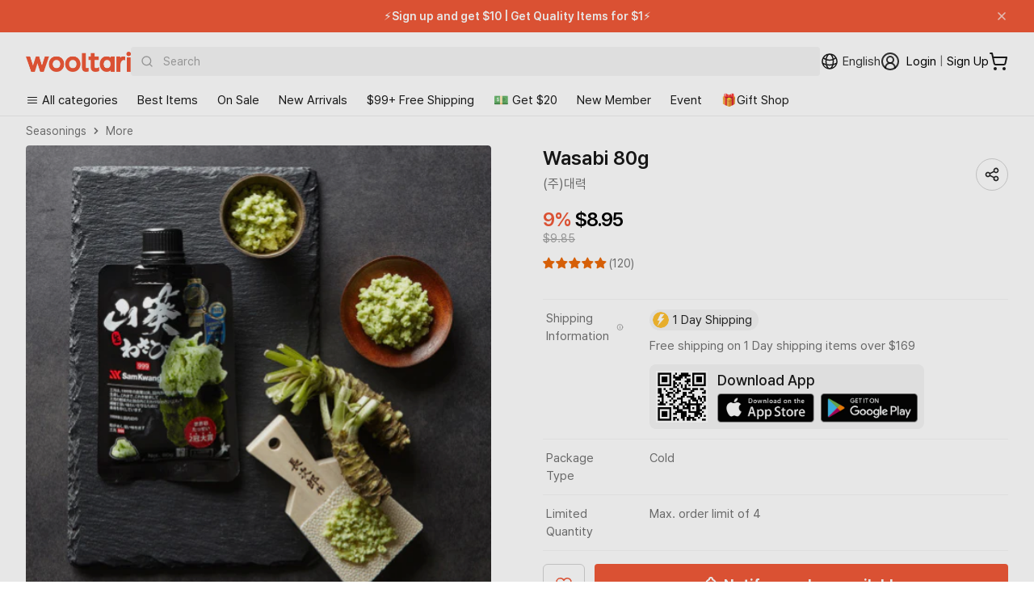

--- FILE ---
content_type: text/css
request_url: https://a.shgcdn2.com/css-2025-08-04-5653/68dc007475be6a254d984fbc_68dc007475be6a254d984fd0.css
body_size: 1775
content:
.shg-align-container{box-sizing:border-box}.shg-image-content-wrapper{position:relative;height:100%;width:100%}.shogun-image-container.shg-align-left{text-align:left}.shogun-image-container.shg-align-center{text-align:center}.shogun-image-container.shg-align-right{text-align:right}.shogun-image-linked{cursor:pointer}.shogun-image-overlay{position:absolute;top:0;left:0;bottom:0;right:0;display:flex;flex-direction:column;padding:20px;align-items:center;justify-content:center;pointer-events:none}.shogun-image-overlay.shg-top-left{align-items:flex-start;justify-content:flex-start}.shogun-image-overlay.shg-top-center{align-items:flex-start;justify-content:center}.shogun-image-overlay.shg-top-right{align-items:flex-start;justify-content:flex-end}.shogun-image-overlay.shg-middle-left{align-items:center;justify-content:flex-start}.shogun-image-overlay.shg-middle-center{align-items:center;justify-content:center}.shogun-image-overlay.shg-middle-right{align-items:center;justify-content:flex-end}.shogun-image-overlay.shg-bottom-left{align-items:flex-end;justify-content:flex-start}.shogun-image-overlay.shg-bottom-center{align-items:flex-end;justify-content:center}.shogun-image-overlay.shg-bottom-right{align-items:flex-end;justify-content:flex-end}.shogun-image-overlay p{margin:0;padding:0;line-height:normal}.shogun-image-cover{-o-object-fit:cover;object-fit:cover;font-family:"object-fit: cover;";width:100%}.shogun-image-contain{font-family:"object-fit: contain;";-o-object-fit:contain;object-fit:contain;width:100%}.shogun-image-link{display:block;min-height:inherit;max-height:inherit;height:inherit;position:relative}img.shogun-image{display:block;margin:0 auto;max-width:100%}.shg-imageV2-content{text-align:initial}.shogun-image-content{display:flex;flex-direction:column;position:absolute;top:50%;left:50%;transform:translate(-50%, -50%);z-index:10;min-width:100%;min-height:100%;align-items:stretch}.shogun-image-content-linked,.shogun-image-content-not-linked{pointer-events:none}.shogun-image-content-not-linked>div{pointer-events:auto}.shogun-image-content-linked a,.shogun-image-content-linked button,.shogun-image-content-linked iframe,.shogun-image-content-linked .shg-box-linked{pointer-events:auto}.shogun-image-content-top{align-items:flex-start}.shogun-image-content-center{align-items:center}.shogun-image-content-bottom{align-items:flex-end}.shg-image-content-wrapper .shogun-image.hover~*{z-index:1}.shogun-image-content>*{flex-shrink:0;width:100%}#s-b7e82663-1da2-4337-992f-ed372c5e8a7b{margin-left:auto;margin-right:auto;max-width:650px;text-align:center}#s-b7e82663-1da2-4337-992f-ed372c5e8a7b{margin:0 !important;overflow:visible}#s-b7e82663-1da2-4337-992f-ed372c5e8a7b-root{position:relative;display:grid;grid-template-columns:1fr;grid-template-rows:1fr;grid-column-gap:0px;grid-row-gap:0px;overflow:visible}.shg-image-margin-container-s-b7e82663-1da2-4337-992f-ed372c5e8a7b{overflow:visible;grid-column:1;grid-row:1}.shg-image-content-margin-container-s-b7e82663-1da2-4337-992f-ed372c5e8a7b{pointer-events:none;grid-column:1;grid-row:1}.s-b7e82663-1da2-4337-992f-ed372c5e8a7b .shogun-image-content{justify-content:center}.s-b7e82663-1da2-4337-992f-ed372c5e8a7b.shg-align-container{display:flex;justify-content:center}.s-b7e82663-1da2-4337-992f-ed372c5e8a7b.shogun-image-container{display:inline-block;box-sizing:border-box}#s-b7e82663-1da2-4337-992f-ed372c5e8a7b.shogun-image{box-sizing:border-box}@media (min-width: 1200px){#s-b7e82663-1da2-4337-992f-ed372c5e8a7b{margin:0 !important;overflow:visible}#s-b7e82663-1da2-4337-992f-ed372c5e8a7b-root{position:relative;display:grid;grid-template-columns:1fr;grid-template-rows:1fr;grid-column-gap:0px;grid-row-gap:0px;overflow:visible}.shg-image-margin-container-s-b7e82663-1da2-4337-992f-ed372c5e8a7b{overflow:visible;grid-column:1;grid-row:1}.shg-image-content-margin-container-s-b7e82663-1da2-4337-992f-ed372c5e8a7b{pointer-events:none;grid-column:1;grid-row:1}.s-b7e82663-1da2-4337-992f-ed372c5e8a7b .shogun-image-content{justify-content:center}.s-b7e82663-1da2-4337-992f-ed372c5e8a7b.shg-align-container{display:flex;justify-content:center}.s-b7e82663-1da2-4337-992f-ed372c5e8a7b.shogun-image-container{display:inline-block;box-sizing:border-box}#s-b7e82663-1da2-4337-992f-ed372c5e8a7b.shogun-image{box-sizing:border-box}}@media (min-width: 992px) and (max-width: 1199px){#s-b7e82663-1da2-4337-992f-ed372c5e8a7b{margin:0 !important;overflow:visible}#s-b7e82663-1da2-4337-992f-ed372c5e8a7b-root{position:relative;display:grid;grid-template-columns:1fr;grid-template-rows:1fr;grid-column-gap:0px;grid-row-gap:0px;overflow:visible}.shg-image-margin-container-s-b7e82663-1da2-4337-992f-ed372c5e8a7b{overflow:visible;grid-column:1;grid-row:1}.shg-image-content-margin-container-s-b7e82663-1da2-4337-992f-ed372c5e8a7b{pointer-events:none;grid-column:1;grid-row:1}.s-b7e82663-1da2-4337-992f-ed372c5e8a7b .shogun-image-content{justify-content:center}.s-b7e82663-1da2-4337-992f-ed372c5e8a7b.shg-align-container{display:flex;justify-content:center}.s-b7e82663-1da2-4337-992f-ed372c5e8a7b.shogun-image-container{display:inline-block;box-sizing:border-box}#s-b7e82663-1da2-4337-992f-ed372c5e8a7b.shogun-image{box-sizing:border-box}}@media (min-width: 768px) and (max-width: 991px){#s-b7e82663-1da2-4337-992f-ed372c5e8a7b{margin:0 !important;overflow:visible}#s-b7e82663-1da2-4337-992f-ed372c5e8a7b-root{position:relative;display:grid;grid-template-columns:1fr;grid-template-rows:1fr;grid-column-gap:0px;grid-row-gap:0px;overflow:visible}.shg-image-margin-container-s-b7e82663-1da2-4337-992f-ed372c5e8a7b{overflow:visible;grid-column:1;grid-row:1}.shg-image-content-margin-container-s-b7e82663-1da2-4337-992f-ed372c5e8a7b{pointer-events:none;grid-column:1;grid-row:1}.s-b7e82663-1da2-4337-992f-ed372c5e8a7b .shogun-image-content{justify-content:center}.s-b7e82663-1da2-4337-992f-ed372c5e8a7b.shg-align-container{display:flex;justify-content:center}.s-b7e82663-1da2-4337-992f-ed372c5e8a7b.shogun-image-container{display:inline-block;box-sizing:border-box}#s-b7e82663-1da2-4337-992f-ed372c5e8a7b.shogun-image{box-sizing:border-box}}@media (max-width: 767px){#s-b7e82663-1da2-4337-992f-ed372c5e8a7b{margin:0 !important;overflow:visible}#s-b7e82663-1da2-4337-992f-ed372c5e8a7b-root{position:relative;display:grid;grid-template-columns:1fr;grid-template-rows:1fr;grid-column-gap:0px;grid-row-gap:0px;overflow:visible}.shg-image-margin-container-s-b7e82663-1da2-4337-992f-ed372c5e8a7b{overflow:visible;grid-column:1;grid-row:1}.shg-image-content-margin-container-s-b7e82663-1da2-4337-992f-ed372c5e8a7b{pointer-events:none;grid-column:1;grid-row:1}.s-b7e82663-1da2-4337-992f-ed372c5e8a7b .shogun-image-content{justify-content:center}.s-b7e82663-1da2-4337-992f-ed372c5e8a7b.shg-align-container{display:flex;justify-content:center}.s-b7e82663-1da2-4337-992f-ed372c5e8a7b.shogun-image-container{display:inline-block;box-sizing:border-box}#s-b7e82663-1da2-4337-992f-ed372c5e8a7b.shogun-image{box-sizing:border-box}}.shg-c:before,.shg-c:after{content:" ";display:table}.shogun-root{z-index:1;position:relative;isolation:isolate}.shogun-root iframe{display:initial}#mc_embed_signup .clear{width:auto !important;height:auto !important;visibility:visible !important}.shg-clearfix:after{content:"";display:block;clear:both}.shogun-image{max-width:100%;min-height:inherit;max-height:inherit;display:inline !important;border:0;vertical-align:middle}.shg-fw{margin-left:calc(50% - 50vw);width:100vw}.shg-fw .shg-fw{margin-left:auto;margin-right:auto;width:100%}div[data-shg-lightbox-switch]{cursor:pointer}.shg-lightbox{position:fixed;z-index:999999;left:0;top:0;width:100%;height:100%;overflow:hidden;background-color:#000;background-color:rgba(0,0,0,0.85)}.shg-lightbox.hidden{display:none !important}.shg-lightbox .shg-lightbox-content{position:absolute;top:50%;left:50%;transform:translate(-50%, -50%);width:100%;text-align:center}.shg-lightbox .shg-lightbox-close{position:absolute;right:0;padding:5px 0;color:#fff;font-size:45px;margin-right:10px;line-height:30px;-webkit-user-select:none;-moz-user-select:none;user-select:none;cursor:pointer;z-index:1}.shg-lightbox .shg-lightbox-image-container{padding:25px}.shg-lightbox .shg-lightbox-image{margin:auto;max-height:90vh;max-width:100%}.shg-lightbox .shg-lightbox-close:hover,.shg-lightbox .shg-lightbox-close:focus{color:#a2a2a2;text-decoration:none;cursor:pointer}.shg-lightbox .shg-lightbox-nav{cursor:pointer;position:absolute;top:50%;width:35px;height:100px;background-size:contain;background-repeat:no-repeat;background-position:center;transform:translate(0%, -50%);z-index:1}.shg-lightbox .shg-lightbox-nav.hidden{display:none !important}.shg-lightbox .shg-lightbox-nav.shg-nav-left{left:0;background-image:url([data-uri])}.shg-lightbox .shg-lightbox-nav.shg-nav-right{right:0;background-image:url([data-uri])}@media screen and (min-width: 769px){.shg-lightbox .shg-lightbox-image-container{padding:50px}}.shogun-lazyload:not([src]),.shogun-lazyloading:not([src]){opacity:0}.shogun-lazyloaded{opacity:1;transition:opacity 300ms}.shogun-root a:empty,.shogun-root article:empty,.shogun-root dl:empty,.shogun-root h1:empty,.shogun-root h2:empty,.shogun-root h3:empty,.shogun-root h4:empty,.shogun-root h5:empty,.shogun-root h6:empty,.shogun-root p:empty,.shogun-root section:empty,.shogun-root ul:empty{display:unset}.shogun-root div:empty:not(.shopify-section *):not([id^="wistia"]){display:inline-block}[data-animations*="enterviewport"][data-animations*="fadeIn"],[data-animations*="enterviewport"][data-animations*="zoomIn"]{opacity:0}.shogun-form-error-msg,.shogun-form-field-error-msg{display:flex;align-items:center;color:#dc143c}.shogun-badge{margin-bottom:50px}.shogun-badge-container{position:fixed;right:0;bottom:0;margin-bottom:-10px}


--- FILE ---
content_type: application/javascript; charset=utf-8
request_url: https://searchanise-ef84.kxcdn.com/preload_data.3Z2v8B4Q0d.js
body_size: 15377
content:
window.Searchanise.preloadedSuggestions=['마음이가 떡','rice cake','떡 마음이가','떡볶이 떡','고추가루 보통맛','청국장 가루','김치용 1kg','홍진경 더김치','고추가루 매운맛','fish cake','김치 5kg','간장 게장','고추가루 김치용 1kg','붕어빵 용궁에서','la 갈비','반건조 오징어','오뎅 어묵','명란젓 500g','양념 게장','pork belly','홍야 짬뽕','떡볶이 떡볶이','도가니탕 3lb','삼겹살 3lb','고추가루 김치용','차돌박이 2lb','반찬 세트','청국장 가루 1kg','돼지국밥 2lb','울타리 명품족발','crab marinated','하남쭈꾸미 보통매운맛','족발 뼈없는','rice cakes','참치 액젓','soy sauce','들깨가루 500g','짬뽕 밀키트','고추장 세트','marinated crab','떡국떡 500g','황진담 김치','오리 훈제오리','홍진경 김치','된장 세트','용궁에서 온 붕어빵','갈비 3lb','고추가루 순한맛','빛깔찬 고춧가루','kimchi 3kg','닭갈비 2lb','황태채 500g','양념대창 2lb','회 밀키트','젓갈류 세트','나물 반찬','육수한알 진한맛','홍야 짜장','전복 특대','고춧가루 1kg','백명란젓 500g','꿀떡 마음이가','감말랭이 지퍼팩','매실원액 700ml','약콩 두유','beef intestine','마음이가 떡볶이','생태맘 청국장 가루','sweet potato','불고기 2lb','오징어젓 500g','들기름 250ml','돈까스 소스','삼겹살 1lb','녹두빈대떡 400g','떡 개별포장','명란젓 오마니','멸치 볶음멸치','순대 세트','상국이네 떡볶이','쭈꾸미볶음 500g','돼지불고기 2lb','김치 만두','간장게장 2미','선화동 매운실비김치','알텐바흐 스텐밧드','red bean','설렁탕 2lb','항정살 1lb','sesame oil','쭈꾸미 볶음','생태맘 청국장','홍어무침 450g','과자 세트','도라지청 270g','콩국수용 콩가루','갓김치 1kg','마음이가 꿀떡','비빔밥용 모둠나물','사과주스 110ml','가자미살 커틀릿','오징어 순대','참기름 250ml','치즈 돈까스','kurly market','the kimchi','낙지연포탕 600g','마켓컬리 상품','춘천 닭갈비','간식 세트','화장품 세트','낙지젓 500g','신규회원 이벤트','오징어 튀김','새우젓 육젓','연잎 밥','초코파이 풍년제과','멸치 액젓','곱창전골 밀키트','고춧가루 500g','게장 세트','훈제오리 반마리','오마니 백명란젓','떡국 떡','갈치속젓 500g','gift card','하남 쭈꾸미','파김치 300g','수풍정 짬뽕','경주빵 40g','미숫가루 500g','호도과자 30알','soy milk','intestine large','땡초비빔된장 400g','구룡포 꽁치과메기','수제비 밀키트','서울우유 크림도넛','갈비 양념','낙지볶음 500g','족발 2팩','삼계탕 세트','도라지배즙 80g','고추가루 고추장용','corn dogs','진참치액 500ml','만두 김치만두','이경제 더힘찬선식100','보리굴비 10미','고등어 자반고등어','red pepper powder','김밥 김','두부과자 110g','chicken breast','황태채 200g','동태알탕 밀키트','가바쌀 4kg','총각김치 3kg','닭가슴살 세트','종가집 김치','건강 세트','맥된장 500g','kimchi 1kg','오미자진액 500ml','마켓 컬리','메주 풀세트','바람떡 마음이가','대패 삼겹살','청국장 200g','신촌설렁탕 사골육수','삼진 어묵','선물 세트','cream donut','쑥개떡 500g','돼지 부속','매운 돼지불고기','흑임자인절미 480g','tteokbokki rice cake','게장 순살','청양고추 냉동','순살 게장','햇반 밥','tteokbokki 366g','생들기름 250ml','홍삼농축액 에너지타임','광어회 밀키트','칼국수 밀키트','설화수 세트','large intestine','dried squid','과메기 세트','soybean paste','라면 멀티팩','어묵전골 400g','울타리 족발','붉은대게 딱지장','총각 김치','들깨가루 160g','장어 초벌구이','한과 세트','족발 슬라이스','ice cream','국내산 광어회','돈까스 1lb','w only','양념막창 2lb','풍산 김치','붕어빵 용궁식품','crab soy sauce','바나나떡 480g','kim chi','beef large intestine','cold noodle','누룽지탕 450g','세척냉이 250g','오리 반마리','하늘농가 나물','미니 돈까스','양념 la 갈비','전복 1kg','프리미엄 양념대창','다디단 반건시','호박인절미 300g','오징어젓 오마니','백명란젓 500g 오마니','프리미엄 소세지','오리지널 약콩두유','순대 매운맛','오마니 명란젓','볶음참깨 120g','국화빵 용궁에서','마늘쫑장아찌 150g','꼬막비빔 185g','김밥 김밥','apple juice','유부초밥 330g','비빔장 소스','persimmons dried','열무 김치','연잎 영양밥','에버스텐 스텐','들기름 막국수','명품 떡갈비','신규회원 상품','쑥 떡','짜파게티 멀티팩','생강품은 도라지배즙','코다리 냉면','간장양념 닭불고기','모시쑥송편 1kg','전주비빔빵 10개','market kurly','cj foods','연잎 잡곡찰밥','배도라지 진액스틱','호도과자 60알','팔당오징어 420g','윤지영 청국장','김정환 홍삼','삼겹살 신규회원','들깨 가루','보영쫄면 중간맛','떡갈비 1 3lb','김치용 고추가루','red ginseng','무료배송 상품','sea weed','red pepper','골뱅이 자숙','쌀 떡볶이','제주은갈치 380g','가자미식해 500g','차 세트','슬라이스 족발','김밥 세트','구룡포 청어과메기','새우젓 추젓','영광 굴비','식혜농축액 790ml','사골육수 500g','훈제오리 슬라이스','pork jowl','싸먹는 구운감태','돼지 껍데기','sea food','떡 시루와방아','어묵바 150g','양념 갈비','radish kimchi','brown rice','참기름 선물세트','고래사 어묵','soy sauce crab','멸치 1.5kg','하남쭈꾸미 매운맛','오감떡볶이 보통맛','dried persimmon','약과 350g','굴비 세트','매운곱창볶음 240g','국내산 세척냉이','small intestine','더덕구이 130g','이연복의 목란','더덕무침 300g','명품 족발','김치용 매운맛 1kg','깻잎장아찌 150g','pollack roe','매실씨앗호떡 1kg','콩쑥개떡 600g','콩국이 기가막혀','순매실청 900ml','베테랑 칼국수','다디단 감말랭이','black bean','홍어무침 450g 오돌오돌','short rib','뼈없는 족발','곱창구이 250g','홍시스무디 150ml','곤드레 밥','fish sauce','오징어 젓갈','perilla oil','게 간장게장','해물파전 300g','오마뎅 어묵','갈비탕 밀키트','고구마튀김 350g','멍게젓 500g','매실장아찌 150g','간장게장 1 5kg','intestine small','윤지영 미숫가루','하영호 신촌설렁탕','김치만두 420g','청국장가루 생태맘','우리쌀 떡국떡','gift set','돈가스 등심','짜장 떡볶이','육개장 2.5lbs','pickled radish','유부우엉김밥 230g','카스테라 초코떡','곤약 면','닭가슴살 소세지','찰순대 1lb','게장 양념','만두 420g','여에스더 글루타치온','유기농 쌀','유기농 양배추즙','삼진어묵 어부의바','젓갈 세트','시래기된장국 50g','다시 멸치','워커힐 김치','국내산찹쌀 약과','멸치 다시','bean paste','부추꼬막장 150g','우리콩 메주','jjajang noodles','열무김치 500g','흑임자 떡','고기 세트','대창 양념구이','곱창김 50매','고등어 순살','전주 초코파이','amt 316ti','항정살 슬라이스','불고기 양념','fried rice','울타리 도가니탕','황태실채 200g','도라지 청','bulgogi 2lb','perilla leaves','갈비살 주물럭','곱창 떡볶이','냉면 물냉면','모시쑥개떡 1kg','해물알탕 660g','자숙 골뱅이','딸기 크림떡','다진 마늘','파 김치','large beef intestine','제주무말랭이 250g','메추리알 장조림','미역국 500g','홍진경 더김치 포기김치 3kg','짜장 밀키트','청국장 120g','명란비빔장 500g','약콩 100 두유','명태회무침 500g','콩국수용 검은콩가루','제주어가 제주은갈치','청국장 가루 1kg x 1개','양념게장 1kg','다시마전복장 1kg','냉메밀소바 948g','콩나물 12oz','백명란젓 5kg','슬라이스 삼겹살','깐새우장 300g','통가래떡 1kg','수향미 4kg','아이스 홍시','생태맘 청국장 가루 1kg','무말랭이장아찌 150g','알텐바흐 스텐밧드 6종 세트','용궁에서 온 국화빵','전복죽 710g','고추장용 고추가루','크림도넛 100g','뽀로로 순살고등어','붕어빵 슈크림','천안원조 학화호도과자','도토리묵 전분가루','풍년제과 초코파이','인기 상품','black sesame','북어 황태','떡볶이 소스','헤이밀 만두','떡볶이 마음이가','밑반찬 세트','삼계탕 800g','corn dog','남원추어탕 500g','물냉면 440g','떡국떡 마음이가','참치마요김밥 240g','고구마치즈 피자','호박식혜 500ml','소금이오는소리 천일염','beef brisket','공주맛밤 50g','반찬 나물','오마니 젓갈','맛뜰안 어묵','양파절임소스 330g','약과 세트','salted shrimp','미역 400g','닭불고기 1lb','와규 불고기','통삼겹살 2lb','단무지 우엉','mugwort rice cake','전통식혜 500ml','고등어 조림','meal kit','어묵바 10개','하늘 김치','gluten free','사골곰탕 350g','홍어회 200g','쭈꾸미만두 420g','곶감 상주','쑥송편 500g','어묵 떡볶이','보리국수 500g','맥우렁쌈밥장 250g','밀키트 국','소고기 장조림','인절미 콩고물','영주 사과주스','닭가슴살 오리지널','창란젓 500g','망넛이네 찹싸루니','낙지젓 오마니','보영쫄면 안매운맛','육수한알 칼칼한맛','rice 1kg','돼지감자차 400g','남원추어탕 400g','들깨 수제비','소세지 1lb','순대국 밀키트','청양고추 200g','홍삼으로 에너지타임','양배추 즙','설래담 낙지연포탕','plum extract','모듬 꿀떡','오마니 낙지젓','새우젓 오젓','낙지 젓갈','고추 가루','조개젓 350g','꼬막비빔 180g','돼지 불고기','자연산 양념장어','seaweed soup','시래기 21g','알텐바흐 저압냄비','두유 190ml','eat the fit','soybean powder','프리미엄 양념막창','생비지 150g','춘천 닭갈비 2lb','구운감태 6봉세트','떡갈비 1개','곤드레비빔밥 215g','마음이가 흑임자인절미','추어탕 500g','육수 한알','간장게장 특대','수풍정 수제삼선짬뽕','붉은대게 백간장','종가집 포기김치','보리 굴비','서울마님 오감떡볶이','서리태 400g','바람떡 350g','하남낙지 350g','seaweed roasted','마른 오징어','green onion','갈치조림 700g','대구맛집 땡초비빔된장400g','훈제 오리','삼계탕 재료','pepper powder','무청시래기국 500g','연평도 간장게장','해파리냉채 300g','감태 김','fish shaped pastry','광화문 미진','채담카레 160g','늑간살 주물럭','빛깔찬 고춧가루 1kg','오마니 더덕무침','더덕무침 오마니','실비김치 2kg','등심 돈까스','이상복명과 경주빵 40g x 20개','dried fish','우와!한 떡볶이','짬뽕 2인분','자숙 문어','여주쌀 진상품종','choco pie','radish pickled','황태양념구이 200g','더 김치','상주 곶감','제주 은갈치','비트리 밀폐용기','매운 곱창','냉동멍게살 500g','배 도라지','두부 풀무원','대추스낵 170g','noodle soup','감말랭이 지퍼팩 500g','제주메밀국수 500g','앙꼬절편 500g','경주빵 40g x 20개','콩국수 680g','지리 멸치','삼계탕 밀키트','쑥왕찹쌀떡 720g','된장 780g','어묵 사각','곱창전골 3lbs','더 하루','법성포 보리굴비','어묵 매운맛','soy bean','반건시 감','제주 갈치','돈가스 소스','보리굴비 2미','hot dog','abc juice','블루베리 크림떡','양배추즙 80ml','고추가루 1kg','이북식인절미 480g','hot pot','민어매운탕 680g','쑥앙꼬절편 500g','제주 오메기떡','오미자진액 프리미엄','고추 장아찌','문어 자숙','칼로볼 저당밥솥','낙지만두 420g','모듬영양떡 480g','광어 회','sweet rice','쭈꾸미 만두','갓물김치 1kg','spicy crab','바지락탕 kit','오리 주물럭','빛깔찬 고춧가루 김치용','마음이가 바람떡','free shipping','나물밥 쉽게 만들기','매운 갈비찜','kimchi stew','총각김치 5kg','나물밥 쉽게','줄기상추 장아찌','유부주머니 406g','굴비 10미','정육 세트','오마니 명태회','코인 육수','고소한 녹두빈대떡','부산포차 오징어','잡채호떡 400g','현미가래떡 500g','아기 이유식','밥강도 간장게장','된장 깻잎장아찌','공주맛밤 선물세트','꽃게 액젓','안동 찜닭','햇반 210g','rice balls','양념 대창','장조림 1lb','열무김치 3kg','명품 찰순대','찰수수팥떡 480g','쌈장 500g','맥매실청 300ml','그대로 데워먹는','샤워기 헤드','바나나 떡','콩나물콩 600g','호박 인절미','신규회원 첫구매','설렁탕 밀키트','고추장 굴비','풍천 장어','뉴케어 당플랜','홍어회 150g','건 나물','곤드레 나물','어부의바 오징어','저당 고추장용','떡볶이 양념용','하남 낙지','쌈무 새콤한맛','떡복이 떡','오리 불고기','들깨가루 120g','들깨 칼국수','초코떡 720g','꼬끼오 닭가슴살','baby food','프리미엄 전복죽','돼지 간','훈제오리 반마리 슬라이스','오징어순대 500g','산방식당 비빔밀냉면','뽀로로 순살삼치','만능다슬기 된장','황태 웰빙 구시다','순대 순대','장칼국수 496g','매콤오징어튀김 350g','비빔냉면 440g','seaweed sheets','더김치 포기김치 3kg','잇더핏 쉐이크','명인의 모시쑥송편','꿀떡 350g','법성포 영광굴비','전복추어탕 500g','만두 고기','팥죽 230g','진양물회 450g','이하정 간장게장','한국 직배송','경옥고 광동제약','신라면 멀티팩','짜장면 2인분','이마트 pk','풀무원 만두','갓김치 돌산','청국장가루 1kg','과메기 40미','장어텐동 726g','bulgogi beef','맥 된장','연잎영양밥 160g','우럭회 밀키트','오뚜기 피자','황금빛 맥된장','파김치 1kg','하동재첩국 500g','법성포 찐보리굴비','오마니 멍게젓','통보리차 800g','부속 모듬세트','오뚜기 밥','red pepper paste','오징어 볶음','황금빛 하늘내린 황태채 500g','육수한알 진한맛 100g','sweet rice cake','컬리 마켓','소불고기 1lb','김부각 30g','양념꽃게무침 650g','국내산 새우젓','하늘 농가','곱창 김','부산 돼지국밥','깻잎장아찌 300g','해물 누룽지탕','프리미엄 간장게장','닭똥집 340g','구시다 500g','양양의 농부','수향미 쌀','황진담 포기김치','bone broth','참기름 세트','만두 만두','대파 냉동','순수무수 제주무말랭이','반건시 300g','연근부각 30g','한칼식품 대구맛집','와규불고기 1lb','뼈없는 명품족발','누룽지 200g','가리비살 200g','미역줄기(염장 300g','두부면 100g','빵 세트','칼국수 면','cooked rice','매운 고추가루','rice ball','황진담 총각김치','맥찹쌀고추장 500g','반건조 오징어 200g','찌개 밀키트','비비고 버섯육개장','애플하우스 무침 군만두 360g','땡초된장 450g','도라지요요 어린이','전주비빔밥 403g','meat beef','soy crab','찐들깨 칼국수','홍합탕 500g','포기김치 5kg','신라면 신라면','barley tea','rice cakes sweet','fermented soybean powder','홍영의 붉은대게','붕어빵 팥','전복죽 1410g','취나물 볶음','멸치액젓 900ml','용궁에서 온','흰콩쑥개떡 600g','고추장 마늘쫑장아찌','순두부 양념용','아귀찜 730g','학화호도과자 30알','전복죽 밀키트','고추가루 500g','홍영의 붉은대게 백간장','김치 10kg','송송 만두','콩고물 인절미','하늘내린 황태','돈까스 미니','씨푸드 구운만두','한국직배송 세트','투명한 낙지만두','멍게젓 500g 오마니','홍야 짬뽕 1260g','건강 식품','백간장 500ml','콩담백두유 160ml','잡채 250g','fish roe','홍삼 절편','japchae noodle','약과 3kg','풍산 포기김치','호박즙 120ml','홍게맛장소스 900ml','묵은지 김치찜','매일생선 숯불모듬구이세트','갈비찜 2lb','squid dried','사과나무아래 달콤홍삼','파김치 800g','blood sausage','양념깻잎장아찌 150g','백진미 오징어채','민물장어 초벌구이','dried pollack','baba kimbap','전복 대','어묵바 매운맛','남해안 멸치','조랭이떡 500g','새우젓 소포장','pork cutlet','닭 가슴살','대구맛집 땡초장','소고기 불고기','황진담 포기김치 5kg','소백산하늘 사과주스','명이나물장아찌 150g','beef soup','순날치알골드 400g','매운 고춧가루','구운 김','곤드레 볶음','투명한 김치만두','sesame seeds','유부우동전골 710g','흑임자 인절미','땡초장 수제비','다진마늘 큐브180g','컵라면 멀티팩','소금이오는소리 천일염 3kg','평안도 찰 순대','아이스 군고구마','전주 수제 초코파이','cucumber kimchi','볶은통들깨 500g','명이나물 장아찌','김치전 300g','오징어 젓','갈치속젓 500g 오마니','전주 비빔빵','곤드레된장국 50g','단팥 빵','명이나물절임 250g','곤약밥 150g','스텐 용기','늘보리쌀 1kg','soy marinated crab','박막례 열무김치','honey rice cakes','냉동멍게살 1kg','홍어무침 선물세트','불고기 양념용','명인의 모시쑥개떡','갈비 2lb','오마니 백명란젓 500g','젓갈 오마니','감자옹심이 480g','kimchi radish','일월 온열매트','찹쌀 약과','투명한 만두','국수 소면','마라탕 소스','조선맥간장 300ml','쥐포 120g','amt 파티웍','동태알탕 밀키트 990g','메주 된장','반건조 굴비','고구마 빵','단팥호빵 255g','냉동달래 70g','la갈비 3lb','glass noodle','ginseng extract','명태회 오마니','건새우 국내산','가평잣엿 120g','산양삼 두유','soup pack','흑염소 진액스틱','엿기름 500g','고춧가루 매운','석류 콜라겐','밀키트 찌개','명이장아찌 300g','막창 2lb','버섯잡채김밥 230g','홍진경 더김치 포기김치','홍진경김치 더김치 포기김치','용대리 황태','백김치 3kg','cream rice cake','오리지날 쌍화','돈까스 세트','모둠송편 500g','감바스 파스타','불고기 와규','쌀 떡','무료 배송','박막례 국물 떡볶이','홍야 볶음짬뽕','수리취떡 720g','spicy pork','불닭 소스','홍대쭈밥 쭈꾸미','하남쭈꾸미 보통매운맛 350g','쭈꾸미볶음 오마니','타코와사비 400g','red bean paste','첫구매 상품','고구마 튀김','다시팩 150g','흑임자 약과','장어 데리야끼','pork hocks','속초 갈치조림','닭꼬치 테리야끼소스','사각 어묵','우와 한','the 김치','메주가루 500g','뉴케어 구수한맛','마음이가 앙꼬절편','쑥 현미가래떡','생선구이 고등어','전통순대 1lb','참기름 500ml','탕 국','참치캔 150g','고춧가루 김치','오감떡볶이 매운맛','감포전촌젓갈 새우젓','홍진경 총각김치','농협 김치','사옹원 녹두빈대떡','부산어묵 유부우동전골','주꾸미 볶음','치즈크러스트 피자','유자효차 1kg','낙엽살 구이용','설래담 해물알탕','알찜 800g','삼계탕 양념용','고춧가루 보통맛','천마들참국수 271g','beef intestine large','pear juice','진양 물회','black rice','바다장어 양념구이','쌍화차 100ml','에버스텐 믹싱볼','김정환홍삼 에너지타임','수수부꾸미 600g','우동 면','dried radish','모짜렐라 핫도그','shin ramen','냉동 대파','tofu noodle','고사리 볶음','간식 떡','찰옥수수 360g','오동리 새알팥죽','tteok rice cake','매생이 200g','연잎밥 세트','참치 김치','오마니 낙지볶음','울타리 명품 찰순대','abalone porridge','red bean rice cake','보리굴비 실속형','설래담 양념꽃게무침','전복 500g','여수새고막 꼬막비빔 180g','파주장단콩 콩국수','bulgogi 1lb','빛깔찬 고추가루','딱새우회 200g','ever sten','매운 돼지','호정가 약과','여주쌀 3kg','김치 1kg','매실 청','살얼음동동 냉메밀소바','골뱅이탕 kit','곰표 왕만두','냉이 나물','칡즙 100ml','버섯더덕마죽 프리미엄','plum syrup','미역귀 500g','찐보리굴비 10미','아이스 홍시스무디','죽방렴영어조합 남해안 멸치','코다리찜 700g','밥알쑥떡 600g','낙지 만두','동원 참치','설래담 모둠해물탕','무말랭이무침 200g','대전역 가락국수','dried anchovies','쌍화 100mlx20포','반건시 550g','학화호도과자 붉은앙금','추석 상차림','들기름막국수 404g','나물 밥','육수한알 100g','korean bbq','glass noodles','현미누룽지 150g','백진미채 6oz','비에날씬 유산균','수정과농축액 790ml','냉동 청양고추','불닭발 284g','명태가 명태강정','간장 새우','우렁이 오구쌈장','생강원액 400ml','진라면 순한맛','반건조 임연수','short ribs','고들빼기 김치','기프트 카드','바바김밥 참치마요김밥','뉴케어 캔서플랜','자색양파즙 120ml','장아찌 매운맛','팔당 오징어','라누 베이커리','전복 신규회원','생선 구이','아기 김','mung bean','green onion kimchi','비빔밀냉면 806g','물회 650g','총각김치 800g','perilla powder','오마니 오징어젓','생강 그대로','해물 찹쌀 누룽지탕','우리밀 전주비빔빵','고래사어묵 김치 우동 전골','포기김치 3kg','떡갈비 10개','쌈무 와사비맛','양념돼지목살 2lb','밀키트 회','서울마님 참전복죽','도라지 배즙','milk cream donut','pollock roe','속초 물회','mandu dumplings','marinated crabs','쭈꾸미 500g','매생이굴국 350g','꽃보다쌀 비빔냉면','인제 수리취떡','new customer','타코 와사비','white rice','게맛살 큰잔치','활미꾸라지 남원추어탕','건고사리 70g','삼겹살 양파절임소스','마음이 가','황금빛 조선맥간장','닭발 양념용','보리쌀 1kg','가바 쌀','속초 코다리','야채호빵 255g','제주딱새우라면 68g','모듬 바람떡','굴비 고추장용','목애 배도라지','김말이튀김 400g','cabbage kimchi','여주 쌀','두부청국장찌개 500g','이것이 동태알탕','bnr17 비에날씬','메밀숙면 들기름막국수','유기농 쌀가루','프리미엄 양념특양','검은콩 300g','죽 230g','딸기청 아임요','오뚜기 카레','다시마 200g','마음이가 찹쌀떡','하코야 냉메밀소바','종가집 파김치','옛날찹쌀떡 720g','rice paper','이연복의 짬뽕','무주 천마들참국수','총각김치 1kg','구운김밥김 23g','cold noodles','다시마 전복장','오뎅 모듬','추석 세트','soup powder','seoul milk cream donut','건오징어 160g','마산식 아귀찜','오마니 쭈꾸미','홍삼젤리 500g','홍야 짜장 920g','pork hock','rice noodles','지리산품은 남원추어탕','종가집 열무김치','소백산하늘 영주 사과주스','국내산 통장어즙','화장품 스킨 로션','검은콩 미숫가루','완도산 곰피미역','soup kit','스텐밧드 세트','seaweed snack','white kimchi','soy bean paste','고등어조림 560g','5월암꽃게 간장게장','콩나물 해장국','바바 김밥','황태채(황금빛 하늘내린 500g','바나나맛 우유','쥐포 50g','참치김치찌개 700g','제주 장아찌','국내산 우럭회','la 갈비 3lb','메밀국수 286g','꽃보다쌀 물냉면','족발 1lb','한국식 닭가슴살','소백산하늘 영주 사과주스 110ml x 30팩 x 5박스','쌀국수 500g','단팥죽 500g','마음이가 떡국떡','pepper paste','시래기 코다리찜','앙금찹쌀떡 720g','물냉면 806g','반려견용 황태','찰 순대','cabbage juice','경방환 실속형','목애 배도라지 진액스틱','박막례 떡볶이','배추 우거지','도가니 탕','로제쭈꾸미우동 630g','베이커리 라누','korean rice','홍삼캔디 500g','가바쌀 4포','고추장 만들기세트','한과 선물세트','고등어 구이','kimchi dumpling','cake cake','순창 문옥례','창란젓 500g 오마니','전복 500g 1팩 15미~20미','오메기 떡','닭가슴살 바베큐맛','자숙 가리비살','buckwheat noodles','스텐밧드 6종 세트','고추 참치','갈비 양념용','생강품은 도라지 배즙','spicy rice cake','붉은대게 어간장','bone soup','오미자 진액','황태무침 오마니','쥐치포 120g','amt 316ti 통5중','볶음밥 1lb','삼각김밥용 김','하영호신촌설렁탕 사골육수','한국산 고춧가루','빈나리 콩담백두유','ramen spicy','어묵 전골','gochujang powder','율무 400g','chili pepper','흑산도산 홍어회','락토핏 생유산균','골뱅이 120g','모짜렐라치즈 핫도그','무설탕 도라지청','감 말랭이','쫄깃바삭한 매콤오징어튀김','제주한치 140g','한만두 씨푸드 구운만두','오돌오돌 홍어무침','황매실로 숙성시킨','깻잎 장아찌','이것이 딸기다','돌산 삼채 갓김치 1kg','spicy marinated crab','불닭볶음면 컵라면','밀탑빙수 200mlx24개','볶은 검은콩','동치미 물냉면','우엉차 60g','석류콜라겐 600g','생강한과 250g','최상품 백명란젓','김정환홍삼 홍삼액','석관동 떡볶이','과자 약과','데워먹는 고사리','pork bulgogi','참좋은 오징어순대','찹쌀가루 400g','손질 쭈꾸미','쭈꾸미 열혈셰프','우거지 200g','김말이튀김 300g','나리찬 김치','찐들깨 수제비','팥칼국수 1000g','salted squid','roasted seaweed','인절미 마음이가','순살 고등어','김자반볶음 60g','튀김공방 고구마튀김','바나듐뿍쌀 4kg','초고추장 500g','진라면 매운맛','민물장어 1kg','비비고 미역국','gaba rice','고들빼기무침 200g','모둠해물탕 750g','수제초코파이 전주제과','green tea','찰옥수수범벅 150g','짜파게티 컵라면','잔치 국수','어간장 500ml','현미귀리 곤약밥','maeumiga rice cake','잡곡누룽지 200g','김희선유산균 비에날씬','신규 상품','컵누들 오뚜기','webfoot octopus','부침가루 500g','게 순살','초벌 곱창구이','돼지 목살','고추가루 양념용','고구마 말랭이','당면 300g','전통 고추장','제주 고등어','마시는 죽','이북식 팥인절미','꽃보다 오징어','아기 스틱','sliced beef','아바이 왕순대','홍삼 농축액','국내산 건오징어','고추씨 1kg','건강한 미역','아귀포 50g','떡 세트','오감 떡볶이','제주옥돔 300g','치킨까스 1lb','만두 김치','쥐포 아귀포','korean foods','호박죽 280g','두텁떡 24개입','깍두기 김치','rice cake mochi','우삼겹 1lb','beef bulgogi','김치 우동','영광 법성포 찐보리굴비 10미','백진미채 300g','가평 잣 두부과자','protein meal','갓 김치','알마니 알찜','당수니 순대','쌍둥이 김치','묵은지 청국장','마라탕 밀키트','고춧가루 3kg','오이소박이 3kg','무료 단독배송','soy sauce marinated crab','만능볶음장 400g','wagyu beef','메밀 국수','자반고등어 220g','찜닭 소스','이북식 인절미','홍야 백짬뽕','연잎 잡곡찰밥 150g','모리누 두부','카스테라 떡','쌍화 견과플러스','오뚜기 컵누들','맑은배즙 1440ml','광어죽 320g','우렁된장찌개 500g','제주자연 꿀유자차','크림 빵','무시래기 지짐','꽃 게','국물 떡볶이','학화호도과자 60알','생선 세트','수제 초코파이','삼겹살 2lb','도라지 배','jjamppong spicy','가평잣 두부과자','포기 김치','새콤달콤 유부초밥','도토리묵 전분가루 500g','blue crab','뽀로로 순살연어','통옥수수차 800g','앵거스 차돌박이','고춧가루 5kg','슈크림 붕어빵','sugar free','marinated beef','약과 과자','abc주스 100ml','만두피 270g','콩나물 콩','청국장 가루 생태맘','공주 맛밤','대구전 300g','직화짬뽕분말 96g','돼지목살 2lb','sea pineapple','gal bi','홍진미채 300g','고사리 오일 파스타','마늘 큐브180g','설렁탕 300g','해물모둠 1kg','꽃게 450g','백짬뽕 1260g','김밥김 24g','korean snacks','가자미 조림','단무지 400g','5분도 가바쌀','비빔면 멀티팩','rice cake cake','무르익은 홍어회','황진담 보쌈김치','뱅어포 10매','글루타치온 다이렉트','글루타치온 울트라x','묵은지 김치용','돌산 갓김치','고창조은장어 초벌구이','하림 삼계탕','에버스텐 케이크','김 치','알텐바흐 스텐밧드 세트','짜장 920g','천일염 3kg','쪽파김치 800g','무농약 쑥송편','묵은지 김치','사골 국','현미 누룽지','삶은 돼지 부속','구슬오징어튀김 300g','땡초부추전 300g','항정살 슬라이스 1lb','soup broth','밥스누 약콩 100 두유','죽 세트','돈까스 울타리','300g 현미곤약','고시히카리 4kg','호박엿 120g','마늘장아찌 300g','공진단 광동제약','냉이 250g','계피빵 38g','오마뎅 떡볶이','볶음 고추장','하늘내린 황태채','홍어무침 세트','pickled radish korean','간장 닭','연스토리 연잎영양밥','삼진어묵 국민간식핫바','카레 매운맛','바지락술찜 900g','pumpkin porridge','동결건조 자연조미료','짜장 라면','숙성시킨 순매실청','튀김공방 김말이튀김','양배추즙 100ml','데워먹는 취나물','장어탕 400g','두릅 200g','lotus root','양념 막창','헤이밀 김치 송송 만두','찰옥수수 500g','장연대학 찰옥수수','남원 추어탕','김영숙 명인의 모시쑥개떡','도라지청 300g','안주야 매운곱창볶음','보리굴비 10미세트','배추 김치','우리밀 초코파이','양갱 세트','모듬송편 500g','인천명물 매일생선','무청시래기 200g','산돌배도라지청 500g','투명한 쭈꾸미만두','고춧가루 순한맛','밀 키트','간장새우비빔장 400g','현미 떡','표고 버섯','백설기 떡','다시마부각 30g','쭈꾸미만두 한만두','서울마님 전통호박죽','제주어가 제주옥돔','자연팜 참기름 250ml','기장 미역','달떡볶이 떡꼬치','sliced pork belly','볶음김치 160g','홍야 사천짜장','게장 300g','현미국수 500g','생강 꿀절임','애플하우스 무침 군만두','닭꼬치 망고하바네로','고구마 피자','온수 매트','멸치 볶음','인제군 잡곡누룽지','전복톳밥 250g','경주 빵','홍도라지청 150g','bean powder','보영쫄면 매운맛','빛깔찬 고춧가루 500g','베이글칩 갈릭버터','ox bone broth','유기농 냉동달래','제주 옥돔','냉동 간편','오이소박이 1kg','황태실채 100g','프리미엄 오미자진액','beef small intestine','청국장 화과원','fried squid','손질 오징어','청어과메기 half-dried','무농약 쑥개떡','바로먹는 매생이','중국식 넓은 당면','건구기자 150g','여수새고막 꼬막비빔','미로식당 국물 떡볶이','이북식 녹두전','간장궁채 장아찌','땡스소윤 냉동용기','박막례 김치','불고기 소스','황태채(황금빛 하늘내린 200g','냉동떡국떡 500g','전라도 김치','가락국수 700g','실비 김치','건고추 500g','새알팥죽 980g','액젓 900ml','밥알찹쌀떡 600g','옛향기마을 전통참기름','새우 볶음밥','꽁치과메기 half-dried','이경제 선식','크림 도넛','양념장어 200g','이상복명과 경주빵','맥된장 황금빛','팔도 비빔면','하늘내린 파김치','제주 메밀국수','고들빼기 김치용','영양 고춧가루','제주어가 자반고등어','제주전통 팥오메기떡','동태전 300g','설래담 순날치알골드','대게 딱지장','바지락탕 kit 630g','참전복죽 500g','rice cake mugwort','돼지껍데기 200g','씨앗젓갈 500g','stainless steel','고추부각 30g','생선구이 삼치','오마니 갈치속젓','딱지장 80g','시금치 된장국','군고구마 해빙고','한국 과자','곶감 상주새누리곶감','grain powder','오마니 낙지','수풍정 수제삼선짬뽕 세트','워셔블 온열매트','농협 고춧가루','당면 500g','찹쌀 누룽지탕','순대 16oz','맛뜰안 종합어묵 500g','녹두전 400g','육수한알 칼칼한맛 100g','간식 스페셜','intestine stew','버섯나물밥 쉽게 만들기','자숙문어 통문어다리','fish cake tteokbokki','비빔냉면 384g','벌집 돼지목살','풀무원 김치고기만두','오리지날 쌍화차','굴비 2미','국내산 반건조 오징어','복만네 콩가루','간장게장 이하정','고추장용 고추가루 매운맛','오뚜기 라면','kim so','생생양파즙 120ml','crab sauce','도토리묵 가루','인절미 떡','돼지 국밥','팽이버섯 200g','한만두 투명한 김치만두 420g','rice snack','국물멸치 1.5kg','떡국떡 907g','매실 장아찌','chicken sauce','간장양념 닭불고기 1lb','양파절임소스 275g','fish egg','된장 고추장','도라지 정과','자연그대로 볶은통들깨','donut cream','장충동 족발','하늘내린 포기김치','동치미물냉면 870g','크림떡 480g','rice flour','우엉 단무지','대구맛집 땡초비빔된장','청포도 에이드','간식 과자','홍삼정과 40g','steamed bun','반건시 감말랭이','밤 파우더','소오소 천일염','자른 미역','경방환(경옥환 실속형 60환','항정살 2팩','서울마님 단팥죽','오징어 젓갈류','검은 콩','고등어 220g','미진 메밀국수','곱창 야채볶음','오메기떡 제주','다이어트 면','검은콩 수제강정','심영순 향신장','수박주스 6개입','들깨칼국수 368g','온열매트 더블','abalone 1kg','간식 빵','오마뎅 모듬어묵 500g','명란젓 500g 오마니','디포리 멸치','noodle spicy','연평도 꽃게탕','명태회 500g','두부 과자','녹두 빈대떡','기름 떡볶이','복숭아 병조림','냉면 육수','나물 비빔밥용','청양고추 다대기','비빔 냉면','말차 파우더','홍영의 붉은대게 백간장 500ml','intestine beef','북촌 전통식혜','명란 비빔장','초코파이 세트','ox bone','마음이가 모듬 꿀떡 350g(신규회원','청어과메기 350g','부산식 밀면','오미자 청','쌍화차 선물세트','부향순 전복죽','유자그대로 1kg','홍시 아이스','이불 세트','갈비 la','건강 즙','에버스텐 큐브','팥 떡','압구정낙지 낙지 볶음 500g','떡복이 spicy','wooltari 기프트','tofu stew','우리쌀 파래전병','메추리알 장조림 1kg','현미 곤약','풍천민물장어 간장양념구이','우유 생크림빵','목란 짬뽕','약과 1kg','sliced pork','오마니 창란젓','팔도 비빔장','미장센 쉽고 빠른 거품염색','beef short ribs','gochujang sauce','명정어가 반건조생선','radish pickles','금탑네이처 가바쌀','설화수 자음 세트','메밀국수 1kg','pollack dried','완도산 미역줄기','잣 두부과자','순살 양념]게장','맥어간장 300ml','취나물 60g','달래 나물','자작나무 수분 선크림 50ml','우와!한 쭈꾸미','산채비빔밥(고추장맛 215g','자반 고등어','김치시즈닝 레드라벨','메주 3kg','kf94 황사방역마스크','오메기떡 세트','모둠나물 160g','국내산 묵은지','간편청양고추 슬라이스','낙지아귀찜 1210g','동그랑땡 453g','홍어무침 오대양씨푸드','유기농 보리차','무침 군만두','snacks chips','noodle cold','주원 훈제오리','천일염 소금','뉴케어 고소한 검은깨','spicy kimchi','고추가루 보통맛 김치용','banana rice cake','카레 순한맛','홍대쭈밥 오징어','치즈 떡볶이','우와!한 오징어','무설탕 홍도라지청','pancake mix','육개장 550g','구운 감태','대왕오징어다리 가문어통족','shrimp marinated','탕 국 밀키트','잣죽 230g','꽃보다쌀 쫄면','국내산 광어회 밀키트','국 찌개','오뚜기 만두','뽀로로 순살','우리밀 전주오징어비빔빵','동치미 1kg','쫄면 440g','instant noodles','dumpling wrap','반건조 가자미','ox bone soup','도미회 밀키트','명태강정 순한맛','seoul milk','비에날씬 플러스','사과 주스','바나나떡 x','데워먹는 무시래기','황태 골든황태채','홍진경 갓김치','marinated shrimp','유기농 고춧가루','mozzarella corn dogs','수제초코파이 전주','참치 김밥','야채죽 500g','pork belly 3lb','광어 우럭회','첫 구매','즉석칼국수 250g','아귀찜 690g','부들부들 오징어','전주한옥마을 우리밀','거문도해풍쑥 쑥송편','간편어묵탕 550g','미자언니네 꽃게 액젓 480ml','표고버섯 100g','더김치 갓김치','어묵채 우동','핫도그 400g','학화 호도과자','흑임자 가루','깻잎김치 1kg','찹쌀 김부각','snow crab','코다리 조림','사골 농축액','무화당 카스테라','소고기 구이용','마늘쫑장아찌 300g','다디단 감말랭이 지퍼팩','la 갈비 2lb','떡갈비 595g','오마니 쭈꾸미볶음','톳 장아찌','간편 슬라이스 족발','snacks korean','통삼겹 2lb','시루와방아 떡','홍시 스무디','황태 반려견','민물새우 매운탕','고기 만두','국내산 양념게장','제주옥돔 180g','얼갈이 추어탕','고운 고춧가루','들깨 미역국','낙지 볶음','냉동 다진마늘','고기 손만두','속초 코다리 냉면','kimchi powder','팥 400g','떡볶이 410g','프리미엄 수향미','앙버터 호도과자','pork skin','광동제약 경옥고','디앤플러스 더 하루','시래기 된장국','spicy squid','chicken thigh','건강식품 홍삼','shower filter','약도라지 쌍화차','마음이가 흑임자','국내산 건고사리','청포도 베이스','어부의 바','fish pastry','dumpling pork','광어회덮밥 398g','통5중 저압냄비','shipping free','깻잎 무쌈','이혜정의 수제영양밥','짜장면 660g','아침에 쌀국수','콩담백 두유','바나나 우유','쑥영양떡 300g','완도산 쌈다시마','전복 미역국','안주 야식','김밥 230g','rice drink','파스타 소스','세림수산 장어','짬뽕 소스','black bean paste','치킨 양념용','바나듐뿍쌀 1kg','베르베 수저세트','찐들깨 칼국수 밀키트','사천짜장 920g','국내산 반건조','소막창 소금구이','쫄깃한 해물파전','대구맛집 만능볶음장','나물밥 만들기','선물세트 50g','wooltari online','동화푸드 오마니','시래기 나물','마음이가 떡 세트','양념 깻잎','예미정 안동종가','cream bun','이경제 더힘찬선식','파래김 100매','청국장 고로쇠','꽁치과메기 350g','굴비 실속형','전통된장 450g','어부의바 야채','비빔밥용 모둠나물 160g','오이지 240g','울릉도명이나물 300g','마음이가 조랭이떡','짬뽕 1260g','대패삼겹살 1lb','꿀호떡 360g','간장게장 특대 사이즈','하늘농가 곤드레비빔밥 215g','마음이가 초코','장어 매운맛','단무지 300g','볶음멸치 1.5kg','persimmon dried','가문어통족 400g','파김치 명품','풍산 맛김치','제주 산방식당 비빔밀냉면','수정과 500ml','빛깔찬 고추가루 매운맛','빛깔찬 고춧가루 양념용','라면 진라면','fish cake stew','대구맛집 찐들깨 수제비','손질 가자미','주식회사 홍진경','코다리 700g','영양떡 마음이가','전복 추어탕','명이나물 300g','국내산 바다장어','단무지 250g','napa cabbage','무농약 콩나물콩','맥 고추장','검은콩 가루','맥된장 250g','여에스더 맥주효모','chicken foods','부대찌개 600g','돼지등갈비 2lbs','신라면 컵라면','상하이식 해물 찹쌀 누룽지탕','영화루 짬뽕','밥스누 약콩두유','무 말랭이','honey rice cake','도시락 김','밀떡 떡볶이','아귀지리탕 1170g','순매실청세트 500ml','명란 비빔밥','찜갈비 3lb','붕어빵 1kg','프리미엄 흑염소','차돌박이 1lb','풍산 총각김치','알텐바흐 세트','la galbi','보리차 300g','울타리 정육','슬라이스 삼겹살 3lb','강냉이 170g','달래 70g','재입고 상품','페스츄리 오징어','강남알찜 800g','balloon flower','walnut cake','떡볶이 어묵','고소한 검은깨','strawberry cream cake','잡곡찰밥 150g','전통호박죽 500g','땡초장 칼국수','오븐에 꾸운','seafood soup','garlic frozen','김치 홍진경','열혈쭈꾸미 매운맛','굴비 고추장','beef bone','낙지 연포탕','백명란젓 오마니','고들빼기 장아찌','이하정간장게장 5월암꽃게','을지로 골뱅이탕','간절기 차렵이불','고추가루 5kg','파김치 500g','가래떡 500g','불꼬막볶음 180g','고사리 나물','외갓집곳간 부산어묵','mustard kimchi','삶은 시래기','순천엔매실 매실씨앗호떡','곤약 젤리','모노키친 상하이식','나리찬 포기김치','seafood pancake','broth tablets','홍영의 처음육수','cake rice','belt fish','honey pastry','삼진어묵 핫바','강원도 별미','mung bean pancake','오구당당 국내산 만능다슬기','버섯해물완자 480g','민어 매운탕','닭갈비 2lbs','시래기 감자탕','임연수 400g','half dried persimmons','국내산 만능다슬기','abomasum beef','프리미엄 어묵전골','죽 500g','하림 즉석 삼계탕 800g x 2팩','유과 200g','tofu snack','seaweed laver','맥 간장','포노가리 10미','곶감 반건시','밀탑빙수 200mlx36개','반건조 찐굴비','곰탕 국','북경반점 짜장','대추가 호두를','전통식혜 메이킹','아임요 이것이 딸기다','천하장사 소시지','고추장 마늘쫑장아찌 150g','kimchi rice','onion juice','매운막창볶음 198g','mixed grain','런천미트 340g','건조 오징어','spicy bulgogi','bbq 오징어','연잎밥 160g','오마니 가자미식해 오마니','beef jerky','초코 카스테라','고셰프의 고추튀김','vegetable dumplings','마음이가 가래떡','오모가리 김치찌개','기장끝집 오직 전복죽 196g','반건조 우럭','홍삼 젤리','우동 전골','korean radish','빅마마푸드 육수한알','도가니탕 3lb_타임딜','감자 빵','smoked duck','흑임자 오메기떡','카레 약간매운맛','하코야 살얼음동동','명품 김치','사골 육수','땡초 된장','본황칠 국내산 통장어즙','small beef intestine','김영숙 명인의 모시쑥송편','찌개 국','sundae 500g','호두 과자','부대찌개 양념용','김치 3kg','건 오징어','마음이가 밥알쑥떡','왕찐빵 255g','맥청국장 140g','이로운 쌈장','수리취모찌 720g','가평잣엿 50g','생태마을 청국장','양념게장 500g','건오징어 10개','ginseng liquid','해남 고춧가루','silbi kimchi','팥 간식','치즈 돈까스 1lb','갓김치 2kg','ginseng packets','울타리 슬라이스 삼겹살 3lb','해풍 쑥개떡','cheese katsu','오마니 오징어젓 500g','도토리묵가루 400g','고추가루 김치용 5kg','동해 손질 가자미','쌀 떡볶이 떡','울릉도산 명이나물','서울 떡볶이','깍두기 1kg','소대창 양념구이','갈치 덮밥','진짬뽕 멀티팩','초벌구이 풍천민물장어','전통 삼계탕','마음이가 절편','bibim noodle','바바김밥 유부우엉김밥','우리쌀 전병','korean pancake','새우볶음밥 300g','소보루 단팥빵','동화푸드 오마니 명란젓 500g','뽀로로 순살고등어 구이','자숙 전복','sweet potato noodle','흑염소 김소형원방','우리사과 밀떡볶이','된장 300g','red bean fish','당플랜 호두맛','오징어 240g','톳샐러드 110g','민물 장어','박막례 국물떡볶이','이혜정의 전복 바다영양밥','man do','마늘 장아찌','갑오징어 300g','오곡 가래떡','탄소 온열매트'];

--- FILE ---
content_type: text/javascript
request_url: https://wooltariusa.com/cdn/shop/t/324/assets/product-gallery.QDJoMp0u.min.js
body_size: 4504
content:
import{S as I,d as P,M as w,P as b,_ as z}from"./theme.2iwoenCU.min.js";import"./modulepreload-polyfill.CQqUs-yW.min.js";import"./get.CSEzgfdB.min.js";import"./timezone.eMZ4lU8k.min.js";/*!
  * PhotoSwipe Lightbox 5.4.4 - https://photoswipe.com
  * (c) 2024 Dmytro Semenov
  */function m(n,e,i){const t=document.createElement(e);return n&&(t.className=n),i&&i.appendChild(t),t}function D(n,e,i){let t=`translate3d(${n}px,0px,0)`;return i!==void 0&&(t+=` scale3d(${i},${i},1)`),t}function _(n,e,i){n.style.width=typeof e=="number"?`${e}px`:e,n.style.height=typeof i=="number"?`${i}px`:i}const d={IDLE:"idle",LOADING:"loading",LOADED:"loaded",ERROR:"error"};function O(n){return"button"in n&&n.button===1||n.ctrlKey||n.metaKey||n.altKey||n.shiftKey}function y(n,e,i=document){let t=[];if(n instanceof Element)t=[n];else if(n instanceof NodeList||Array.isArray(n))t=Array.from(n);else{const s=typeof n=="string"?n:e;s&&(t=Array.from(i.querySelectorAll(s)))}return t}function x(n){return typeof n=="function"&&n.prototype&&n.prototype.goTo}function A(){return!!(navigator.vendor&&navigator.vendor.match(/apple/i))}class M{constructor(e,i){this.type=e,this.defaultPrevented=!1,i&&Object.assign(this,i)}preventDefault(){this.defaultPrevented=!0}}class T{constructor(){this._listeners={},this._filters={},this.pswp=void 0,this.options=void 0}addFilter(e,i,t=100){var s,r,l;this._filters[e]||(this._filters[e]=[]),(s=this._filters[e])===null||s===void 0||s.push({fn:i,priority:t}),(r=this._filters[e])===null||r===void 0||r.sort((p,u)=>p.priority-u.priority),(l=this.pswp)===null||l===void 0||l.addFilter(e,i,t)}removeFilter(e,i){this._filters[e]&&(this._filters[e]=this._filters[e].filter(t=>t.fn!==i)),this.pswp&&this.pswp.removeFilter(e,i)}applyFilters(e,...i){var t;return(t=this._filters[e])===null||t===void 0||t.forEach(s=>{i[0]=s.fn.apply(this,i)}),i[0]}on(e,i){var t,s;this._listeners[e]||(this._listeners[e]=[]),(t=this._listeners[e])===null||t===void 0||t.push(i),(s=this.pswp)===null||s===void 0||s.on(e,i)}off(e,i){var t;this._listeners[e]&&(this._listeners[e]=this._listeners[e].filter(s=>i!==s)),(t=this.pswp)===null||t===void 0||t.off(e,i)}dispatch(e,i){var t;if(this.pswp)return this.pswp.dispatch(e,i);const s=new M(e,i);return(t=this._listeners[e])===null||t===void 0||t.forEach(r=>{r.call(this,s)}),s}}class k{constructor(e,i){if(this.element=m("pswp__img pswp__img--placeholder",e?"img":"div",i),e){const t=this.element;t.decoding="async",t.alt="",t.src=e,t.setAttribute("role","presentation")}this.element.setAttribute("aria-hidden","true")}setDisplayedSize(e,i){this.element&&(this.element.tagName==="IMG"?(_(this.element,250,"auto"),this.element.style.transformOrigin="0 0",this.element.style.transform=D(0,0,e/250)):_(this.element,e,i))}destroy(){var e;(e=this.element)!==null&&e!==void 0&&e.parentNode&&this.element.remove(),this.element=null}}class F{constructor(e,i,t){this.instance=i,this.data=e,this.index=t,this.element=void 0,this.placeholder=void 0,this.slide=void 0,this.displayedImageWidth=0,this.displayedImageHeight=0,this.width=Number(this.data.w)||Number(this.data.width)||0,this.height=Number(this.data.h)||Number(this.data.height)||0,this.isAttached=!1,this.hasSlide=!1,this.isDecoding=!1,this.state=d.IDLE,this.data.type?this.type=this.data.type:this.data.src?this.type="image":this.type="html",this.instance.dispatch("contentInit",{content:this})}removePlaceholder(){this.placeholder&&!this.keepPlaceholder()&&setTimeout(()=>{this.placeholder&&(this.placeholder.destroy(),this.placeholder=void 0)},1e3)}load(e,i){if(this.slide&&this.usePlaceholder())if(this.placeholder){const t=this.placeholder.element;t&&!t.parentElement&&this.slide.container.prepend(t)}else{const t=this.instance.applyFilters("placeholderSrc",this.data.msrc&&this.slide.isFirstSlide?this.data.msrc:!1,this);this.placeholder=new k(t,this.slide.container)}this.element&&!i||this.instance.dispatch("contentLoad",{content:this,isLazy:e}).defaultPrevented||(this.isImageContent()?(this.element=m("pswp__img","img"),this.displayedImageWidth&&this.loadImage(e)):(this.element=m("pswp__content","div"),this.element.innerHTML=this.data.html||""),i&&this.slide&&this.slide.updateContentSize(!0))}loadImage(e){var i,t;if(!this.isImageContent()||!this.element||this.instance.dispatch("contentLoadImage",{content:this,isLazy:e}).defaultPrevented)return;const s=this.element;this.updateSrcsetSizes(),this.data.srcset&&(s.srcset=this.data.srcset),s.src=(i=this.data.src)!==null&&i!==void 0?i:"",s.alt=(t=this.data.alt)!==null&&t!==void 0?t:"",this.state=d.LOADING,s.complete?this.onLoaded():(s.onload=()=>{this.onLoaded()},s.onerror=()=>{this.onError()})}setSlide(e){this.slide=e,this.hasSlide=!0,this.instance=e.pswp}onLoaded(){this.state=d.LOADED,this.slide&&this.element&&(this.instance.dispatch("loadComplete",{slide:this.slide,content:this}),this.slide.isActive&&this.slide.heavyAppended&&!this.element.parentNode&&(this.append(),this.slide.updateContentSize(!0)),(this.state===d.LOADED||this.state===d.ERROR)&&this.removePlaceholder())}onError(){this.state=d.ERROR,this.slide&&(this.displayError(),this.instance.dispatch("loadComplete",{slide:this.slide,isError:!0,content:this}),this.instance.dispatch("loadError",{slide:this.slide,content:this}))}isLoading(){return this.instance.applyFilters("isContentLoading",this.state===d.LOADING,this)}isError(){return this.state===d.ERROR}isImageContent(){return this.type==="image"}setDisplayedSize(e,i){if(this.element&&(this.placeholder&&this.placeholder.setDisplayedSize(e,i),!this.instance.dispatch("contentResize",{content:this,width:e,height:i}).defaultPrevented&&(_(this.element,e,i),this.isImageContent()&&!this.isError()))){const t=!this.displayedImageWidth&&e;this.displayedImageWidth=e,this.displayedImageHeight=i,t?this.loadImage(!1):this.updateSrcsetSizes(),this.slide&&this.instance.dispatch("imageSizeChange",{slide:this.slide,width:e,height:i,content:this})}}isZoomable(){return this.instance.applyFilters("isContentZoomable",this.isImageContent()&&this.state!==d.ERROR,this)}updateSrcsetSizes(){if(!this.isImageContent()||!this.element||!this.data.srcset)return;const e=this.element,i=this.instance.applyFilters("srcsetSizesWidth",this.displayedImageWidth,this);(!e.dataset.largestUsedSize||i>parseInt(e.dataset.largestUsedSize,10))&&(e.sizes=i+"px",e.dataset.largestUsedSize=String(i))}usePlaceholder(){return this.instance.applyFilters("useContentPlaceholder",this.isImageContent(),this)}lazyLoad(){this.instance.dispatch("contentLazyLoad",{content:this}).defaultPrevented||this.load(!0)}keepPlaceholder(){return this.instance.applyFilters("isKeepingPlaceholder",this.isLoading(),this)}destroy(){this.hasSlide=!1,this.slide=void 0,!this.instance.dispatch("contentDestroy",{content:this}).defaultPrevented&&(this.remove(),this.placeholder&&(this.placeholder.destroy(),this.placeholder=void 0),this.isImageContent()&&this.element&&(this.element.onload=null,this.element.onerror=null,this.element=void 0))}displayError(){if(this.slide){var e,i;let t=m("pswp__error-msg","div");t.innerText=(e=(i=this.instance.options)===null||i===void 0?void 0:i.errorMsg)!==null&&e!==void 0?e:"",t=this.instance.applyFilters("contentErrorElement",t,this),this.element=m("pswp__content pswp__error-msg-container","div"),this.element.appendChild(t),this.slide.container.innerText="",this.slide.container.appendChild(this.element),this.slide.updateContentSize(!0),this.removePlaceholder()}}append(){if(this.isAttached||!this.element)return;if(this.isAttached=!0,this.state===d.ERROR){this.displayError();return}if(this.instance.dispatch("contentAppend",{content:this}).defaultPrevented)return;const e="decode"in this.element;this.isImageContent()?e&&this.slide&&(!this.slide.isActive||A())?(this.isDecoding=!0,this.element.decode().catch(()=>{}).finally(()=>{this.isDecoding=!1,this.appendImage()})):this.appendImage():this.slide&&!this.element.parentNode&&this.slide.container.appendChild(this.element)}activate(){this.instance.dispatch("contentActivate",{content:this}).defaultPrevented||!this.slide||(this.isImageContent()&&this.isDecoding&&!A()?this.appendImage():this.isError()&&this.load(!1,!0),this.slide.holderElement&&this.slide.holderElement.setAttribute("aria-hidden","false"))}deactivate(){this.instance.dispatch("contentDeactivate",{content:this}),this.slide&&this.slide.holderElement&&this.slide.holderElement.setAttribute("aria-hidden","true")}remove(){this.isAttached=!1,!this.instance.dispatch("contentRemove",{content:this}).defaultPrevented&&(this.element&&this.element.parentNode&&this.element.remove(),this.placeholder&&this.placeholder.element&&this.placeholder.element.remove())}appendImage(){this.isAttached&&(this.instance.dispatch("contentAppendImage",{content:this}).defaultPrevented||(this.slide&&this.element&&!this.element.parentNode&&this.slide.container.appendChild(this.element),(this.state===d.LOADED||this.state===d.ERROR)&&this.removePlaceholder()))}}function R(n,e){if(n.getViewportSizeFn){const i=n.getViewportSizeFn(n,e);if(i)return i}return{x:document.documentElement.clientWidth,y:window.innerHeight}}function g(n,e,i,t,s){let r=0;if(e.paddingFn)r=e.paddingFn(i,t,s)[n];else if(e.padding)r=e.padding[n];else{const l="padding"+n[0].toUpperCase()+n.slice(1);e[l]&&(r=e[l])}return Number(r)||0}function N(n,e,i,t){return{x:e.x-g("left",n,e,i,t)-g("right",n,e,i,t),y:e.y-g("top",n,e,i,t)-g("bottom",n,e,i,t)}}const L=4e3;class ${constructor(e,i,t,s){this.pswp=s,this.options=e,this.itemData=i,this.index=t,this.panAreaSize=null,this.elementSize=null,this.fit=1,this.fill=1,this.vFill=1,this.initial=1,this.secondary=1,this.max=1,this.min=1}update(e,i,t){const s={x:e,y:i};this.elementSize=s,this.panAreaSize=t;const r=t.x/s.x,l=t.y/s.y;this.fit=Math.min(1,r<l?r:l),this.fill=Math.min(1,r>l?r:l),this.vFill=Math.min(1,l),this.initial=this._getInitial(),this.secondary=this._getSecondary(),this.max=Math.max(this.initial,this.secondary,this._getMax()),this.min=Math.min(this.fit,this.initial,this.secondary),this.pswp&&this.pswp.dispatch("zoomLevelsUpdate",{zoomLevels:this,slideData:this.itemData})}_parseZoomLevelOption(e){const i=e+"ZoomLevel",t=this.options[i];if(t)return typeof t=="function"?t(this):t==="fill"?this.fill:t==="fit"?this.fit:Number(t)}_getSecondary(){let e=this._parseZoomLevelOption("secondary");return e||(e=Math.min(1,this.fit*3),this.elementSize&&e*this.elementSize.x>L&&(e=L/this.elementSize.x),e)}_getInitial(){return this._parseZoomLevelOption("initial")||this.fit}_getMax(){return this._parseZoomLevelOption("max")||Math.max(1,this.fit*4)}}function C(n,e,i){const t=e.createContentFromData(n,i);let s;const{options:r}=e;if(r){s=new $(r,n,-1);let l;e.pswp?l=e.pswp.viewportSize:l=R(r,e);const p=N(r,l,n,i);s.update(t.width,t.height,p)}return t.lazyLoad(),s&&t.setDisplayedSize(Math.ceil(t.width*s.initial),Math.ceil(t.height*s.initial)),t}function W(n,e){const i=e.getItemData(n);if(!e.dispatch("lazyLoadSlide",{index:n,itemData:i}).defaultPrevented)return C(i,e,n)}class q extends T{getNumItems(){var e;let i=0;const t=(e=this.options)===null||e===void 0?void 0:e.dataSource;t&&"length"in t?i=t.length:t&&"gallery"in t&&(t.items||(t.items=this._getGalleryDOMElements(t.gallery)),t.items&&(i=t.items.length));const s=this.dispatch("numItems",{dataSource:t,numItems:i});return this.applyFilters("numItems",s.numItems,t)}createContentFromData(e,i){return new F(e,this,i)}getItemData(e){var i;const t=(i=this.options)===null||i===void 0?void 0:i.dataSource;let s={};Array.isArray(t)?s=t[e]:t&&"gallery"in t&&(t.items||(t.items=this._getGalleryDOMElements(t.gallery)),s=t.items[e]);let r=s;r instanceof Element&&(r=this._domElementToItemData(r));const l=this.dispatch("itemData",{itemData:r||{},index:e});return this.applyFilters("itemData",l.itemData,e)}_getGalleryDOMElements(e){var i,t;return(i=this.options)!==null&&i!==void 0&&i.children||(t=this.options)!==null&&t!==void 0&&t.childSelector?y(this.options.children,this.options.childSelector,e)||[]:[e]}_domElementToItemData(e){const i={element:e},t=e.tagName==="A"?e:e.querySelector("a");if(t){i.src=t.dataset.pswpSrc||t.href,t.dataset.pswpSrcset&&(i.srcset=t.dataset.pswpSrcset),i.width=t.dataset.pswpWidth?parseInt(t.dataset.pswpWidth,10):0,i.height=t.dataset.pswpHeight?parseInt(t.dataset.pswpHeight,10):0,i.w=i.width,i.h=i.height,t.dataset.pswpType&&(i.type=t.dataset.pswpType);const r=e.querySelector("img");if(r){var s;i.msrc=r.currentSrc||r.src,i.alt=(s=r.getAttribute("alt"))!==null&&s!==void 0?s:""}(t.dataset.pswpCropped||t.dataset.cropped)&&(i.thumbCropped=!0)}return this.applyFilters("domItemData",i,e,t)}lazyLoadData(e,i){return C(e,this,i)}}class V extends q{constructor(e){super(),this.options=e||{},this._uid=0,this.shouldOpen=!1,this._preloadedContent=void 0,this.onThumbnailsClick=this.onThumbnailsClick.bind(this)}init(){y(this.options.gallery,this.options.gallerySelector).forEach(e=>{e.addEventListener("click",this.onThumbnailsClick,!1)})}onThumbnailsClick(e){if(O(e)||window.pswp)return;let i={x:e.clientX,y:e.clientY};!i.x&&!i.y&&(i=null);let t=this.getClickedIndex(e);t=this.applyFilters("clickedIndex",t,e,this);const s={gallery:e.currentTarget};t>=0&&(e.preventDefault(),this.loadAndOpen(t,s,i))}getClickedIndex(e){if(this.options.getClickedIndexFn)return this.options.getClickedIndexFn.call(this,e);const i=e.target,s=y(this.options.children,this.options.childSelector,e.currentTarget).findIndex(r=>r===i||r.contains(i));return s!==-1?s:this.options.children||this.options.childSelector?-1:0}loadAndOpen(e,i,t){if(window.pswp||!this.options)return!1;if(!i&&this.options.gallery&&this.options.children){const s=y(this.options.gallery);s[0]&&(i={gallery:s[0]})}return this.options.index=e,this.options.initialPointerPos=t,this.shouldOpen=!0,this.preload(e,i),!0}preload(e,i){const{options:t}=this;i&&(t.dataSource=i);const s=[],r=typeof t.pswpModule;if(x(t.pswpModule))s.push(Promise.resolve(t.pswpModule));else{if(r==="string")throw new Error("pswpModule as string is no longer supported");if(r==="function")s.push(t.pswpModule());else throw new Error("pswpModule is not valid")}typeof t.openPromise=="function"&&s.push(t.openPromise()),t.preloadFirstSlide!==!1&&e>=0&&(this._preloadedContent=W(e,this));const l=++this._uid;Promise.all(s).then(p=>{if(this.shouldOpen){const u=p[0];this._openPhotoswipe(u,l)}})}_openPhotoswipe(e,i){if(i!==this._uid&&this.shouldOpen||(this.shouldOpen=!1,window.pswp))return;const t=typeof e=="object"?new e.default(this.options):new e(this.options);this.pswp=t,window.pswp=t,Object.keys(this._listeners).forEach(s=>{var r;(r=this._listeners[s])===null||r===void 0||r.forEach(l=>{t.on(s,l)})}),Object.keys(this._filters).forEach(s=>{var r;(r=this._filters[s])===null||r===void 0||r.forEach(l=>{t.addFilter(s,l.fn,l.priority)})}),this._preloadedContent&&(t.contentLoader.addToCache(this._preloadedContent),this._preloadedContent=void 0),t.on("destroy",()=>{this.pswp=void 0,delete window.pswp}),t.init()}destroy(){var e;(e=this.pswp)===null||e===void 0||e.destroy(),this.shouldOpen=!1,this._listeners={},y(this.options.gallery,this.options.gallerySelector).forEach(i=>{i.removeEventListener("click",this.onThumbnailsClick,!1)})}}function v(n){var e,i,t,s,r=n.currentTarget;n.offsetX?e=n.offsetX:e=n.touches[0].pageX,n.offsetY?i=n.offsetY:e=n.touches[0].pageX,t=e/r.offsetWidth*100,s=i/r.offsetHeight*100,r.style.backgroundPosition=t+"% "+s+"%"}class G extends window.HTMLElement{constructor(){super()}connectedCallback(){const e=new I(".thumbs-carousel .swiper",{loop:!1,freeMode:!0,slidesPerView:"auto",spaceBetween:8,slidesOffsetAfter:16,slidesOffsetBefore:16,threshold:20,breakpoints:{1024:{slidesOffsetAfter:0,slidesOffsetBefore:0,spaceBetween:10}},observer:!0,observeParents:!0});function i(){document.querySelectorAll(".zoom-group").forEach(o=>{o.addEventListener("mousemove",v)})}function t(){document.addEventListener("resize",()=>{!w.isMobile&&window.innerWidth>=1024?i():document.querySelectorAll(".zoom-group").forEach(o=>{o.removeEventListener("mousemove",v)})})}const s=P(t,250);window.addEventListener("resize",s),!w.isMobile&&window.innerWidth>=1024?i():document.querySelectorAll(".zoom-group").forEach(o=>{o.removeEventListener("mousemove",v)});function r(o){const a=o.slides[o.activeIndex];if(a)switch(a.dataset.mediaType){case"video":a.querySelector(".video-player").play();break;case"youtube":a.querySelectorAll("iframe").forEach(c=>{c.contentWindow.postMessage('{"event":"command","func":"playVideo","args":""}',"*")});break;case"vimeo":new b(a).play();break}const f=o.slides[o.previousIndex];if(f&&o.previousIndex!==o.activeIndex)switch(f.dataset.mediaType){case"video":document.querySelectorAll(".js-video").forEach(c=>{c.pause(),c.currentTime=0});break;case"youtube":document.querySelectorAll(".js-youtube").forEach(c=>{c.contentWindow.postMessage('{"event":"command","func":"pauseVideo","args":""}',"*")});break;case"vimeo":const h=new b(f);h.pause(),h.setCurrentTime(0);break}}function l(o){const a=[];if(!o||o.length===0)return;o.forEach(h=>{h.media_type==="image"&&a.push({src:h.src,width:h.width,height:h.height})});const f=new V({dataSource:a,pswpModule:()=>z(()=>import("./photoswipe.esm.D2Nf-uDI.min.js"),[],import.meta.url)});f.init(),document.querySelector(".product-slider").addEventListener("click",h=>{if(h.target.classList.contains("open-gallery")){h.preventDefault();const c=h.target.getAttribute("data-index");if(!c)return;const S=parseInt(c);if(isNaN(S))return;f.loadAndOpen(S,a)}})}const p=this.getAttribute("media");if(p){const o=JSON.parse(p);l(o)}new I(".product-slider .swiper",{slidesPerView:1,spaceBetween:16,loop:!0,thumbs:{swiper:e},navigation:{nextEl:".swiper-button-next",prevEl:".swiper-button-prev"},on:{init:o=>{r(o)},slideChangeTransitionStart:o=>{r(o);const f=o.slides[o.activeIndex].querySelector(".zoom-group");w.isMobile||f.addEventListener("mousemove",v)}}});const u=document.querySelector(".thumbs-carousel");if(u){const o=u.querySelectorAll(".swiper-nav-wrapper");o.forEach(a=>a.setAttribute("style","display:none;")),u.addEventListener("mouseenter",()=>{o.forEach(a=>a.setAttribute("style",""))}),u.addEventListener("mouseleave",()=>{o.forEach(a=>a.setAttribute("style","display:none;"))})}}}window.customElements.define("product-gallery",G);
//# sourceMappingURL=product-gallery.QDJoMp0u.min.js.map


--- FILE ---
content_type: text/javascript
request_url: https://wooltariusa.com/cdn/shop/t/324/compiled_assets/scripts.js?182041
body_size: 2595
content:
(function(){var __sections__={};(function(){for(var i=0,s=document.getElementById("sections-script").getAttribute("data-sections").split(",");i<s.length;i++)__sections__[s[i]]=!0})(),function(){if(!(!__sections__["banner-carousel"]&&!Shopify.designMode))try{document.addEventListener("DOMContentLoaded",function(){const $slider=document.querySelector(".banner-carousel");$slider&&new Swiper($slider.querySelector(".swiper"),{slidesPerView:1,slidesPerGroup:1,spaceBetween:16,loop:!0,autoplay:{delay:5e3,disableOnInteraction:!1},observer:!0,observeParents:!0,pagination:{el:$slider.querySelector(".swiper-pagination"),type:"bullets"}})})}catch(e){console.error(e)}}(),function(){if(!(!__sections__["best-sellers"]&&!Shopify.designMode))try{document.addEventListener("alpine:init",()=>{Alpine.data("collection",()=>({activeCollection:"{{  section.blocks.first.settings.collection.handle }}",async init(){console.log("collection");const data=await(await fetch(`${window.Shopify.routes.root}collections/{{ section.blocks.first.settings.collection.handle }}?sort_by=best-selling&sections=section-best-sellers-products`)).json(),products=document.getElementById("best-sellers-collection").querySelector(".products-listing");products.innerHTML=data["section-best-sellers-products"]},async loadCollection(event){const handle=event.target.getAttribute("data-handle");if(!handle)return;this.activeCollection=handle;const data=await(await fetch(`${window.Shopify.routes.root}collections/${handle}?sort_by=best-selling&sections=section-best-sellers-products`)).json(),products=document.getElementById("best-sellers-collection").querySelector(".products-listing");products.innerHTML=data["section-best-sellers-products"]}}))})}catch(e){console.error(e)}}(),function(){if(__sections__.header)try{let initEyebrow2=function(){const slides=document.querySelectorAll(".eyebrow-slider .swiper-slide"),slidesLength=slides?slides.length:0;new Swiper(".eyebrow-slider",{autoplay:slidesLength>1?{delay:5e3}:!1,slidesPerView:1,slidesPerGroup:1,effect:"fade",fadeEffect:{crossFade:!0},loop:!0,observer:!0,observeParents:!0,on:{init:function(swiper){swiper.$el.removeClass("hidden").addClass("flex")}}})};var initEyebrow=initEyebrow2;document.addEventListener("DOMContentLoaded",initEyebrow2)}catch(e){console.error(e)}}(),function(){if(!(!__sections__["judgeme-carousel"]&&!Shopify.designMode))try{class ReviewCarousel extends window.HTMLElement{constructor(el){super(),this.el=el,this.isInit=!1,this.isEmpty=!1,this.reviewsByProductId=null,this.products=[],this.sectionId=this.getAttribute("section-id"),this.render()}get isInit(){return this.hasAttribute("isInit")}set isInit(val){val?this.setAttribute("isInit",""):this.removeAttribute("isInit")}async fetchProduct(handle){if(!handle)return null;try{return await fetch(window.Shopify.routes.root+`products/${handle}?view=review`).then(response=>response.json())}catch{return null}}async fetchAllProducts(handles){try{const promises=handles.map(handle=>this.fetchProduct(handle));return(await Promise.all(promises)).filter(product=>product!==null)}catch(error){console.error("Error:",error)}}async connectedCallback(){try{const reviews=await fetch(`https://wooltari-qmlofqf3ja-uc.a.run.app/judgeme?locale=${window.Shopify.locale}`).then(response=>response.json()).catch(error=>console.error("Error:",error));if(!reviews||reviews.length===0){this.isInit=!0,this.isEmpty=!0;const sectionElement=document.getElementById(`shopify-section-${this.sectionId}`);sectionElement&&(sectionElement.style.display="none"),this.render();return}if(reviews){const reviewsByProductId={};reviews.forEach(review=>{reviewsByProductId[review.product_id]||(reviewsByProductId[review.product_id]={...review})}),this.reviewsByProductId=reviewsByProductId;const productHandles=reviews.map(item=>item.product_handle);try{const reviewProducts=(await this.fetchAllProducts(productHandles)).map(product=>{if(!this.reviewsByProductId[product.id])return{...product,reivew:null};const review=this.reviewsByProductId[product.id];return{...product,review}});this.isInit=!0,this.products=reviewProducts,this.render()}catch(error){console.error("Error:",error),this.isInit=!1}}}catch{}}static get observedAttributes(){return["isInit","isEmpty"]}attributeChangedCallback(property,oldValue,newValue){oldValue!==newValue&&(this[property]=newValue)}initializeSwiper(){const swiperContainer=this.querySelector(".review-carousel");swiperContainer&&new window.Swiper(swiperContainer,{loop:!0,loopAdditionalSlides:3,autoplay:{delay:4e3},centeredSlides:!0,slidesPerView:1.4,spaceBetween:16,breakpoints:{768:{centeredSlides:!1,slidesPerView:3,spaceBetween:16}}})}renderSwiper(){return`
            <div class="review-carousel swiper-container">
                <div class="swiper-wrapper">
                    ${this.products.map(product=>{const reviewPictures=(product.review?.pictures||[]).slice(0,2);return`
                <div class="swiper-slide">
                    <div class="bg-white p-4 rounded-lg shadow-md cursor cursor-pointer border border-gray-200 block" x-data x-on:click="
                        window.location.href='${window.Shopify.routes.root}products/${product.handle}';
                    ">
                        <div class="">
                            <div>
                                <div class="grid grid-cols-2 gap-2">
                                    ${reviewPictures.map(picture=>`<div class="pb-[100%] relative"><img src="${picture.urls.original}&w=340" alt="Review" class="border border-gray-100 rounded-md w-full object-cover absolute inset-0 h-full"></div>`).join("")}
                                </div>
                                <div class="mt-4 pb-2 border-gray-100">
                                    <h4 class="hidden capitalize font-semibold text-sm mb-1">${product.review?.reviewer}</h4>
                                    <div class="flex flex-row items-center">
                                        <svg class="text-primary h-4 w-4" fill="currentColor" viewbox="0 0 20 20" xmlns="http://www.w3.org/2000/svg">
                                            <path d="M9.049 2.927c.3-.921 1.603-.921 1.902 0l1.07 3.292a1 1 0 00.95.69h3.462c.969 0 1.371 1.24.588 1.81l-2.8 2.034a1 1 0 00-.364 1.118l1.07 3.292c.3.921-.755 1.688-1.54 1.118l-2.8-2.034a1 1 0 00-1.175 0l-2.8 2.034c-.784.57-1.838-.197-1.539-1.118l1.07-3.292a1 1 0 00-.364-1.118L2.98 8.72c-.783-.57-.38-1.81.588-1.81h3.461a1 1 0 00.951-.69l1.07-3.292z"/>
                                        </svg><svg class="text-primary h-4 w-4" fill="currentColor" viewbox="0 0 20 20" xmlns="http://www.w3.org/2000/svg">
                                            <path d="M9.049 2.927c.3-.921 1.603-.921 1.902 0l1.07 3.292a1 1 0 00.95.69h3.462c.969 0 1.371 1.24.588 1.81l-2.8 2.034a1 1 0 00-.364 1.118l1.07 3.292c.3.921-.755 1.688-1.54 1.118l-2.8-2.034a1 1 0 00-1.175 0l-2.8 2.034c-.784.57-1.838-.197-1.539-1.118l1.07-3.292a1 1 0 00-.364-1.118L2.98 8.72c-.783-.57-.38-1.81.588-1.81h3.461a1 1 0 00.951-.69l1.07-3.292z"/>
                                        </svg><svg class="text-primary h-4 w-4" fill="currentColor" viewbox="0 0 20 20" xmlns="http://www.w3.org/2000/svg">
                                            <path d="M9.049 2.927c.3-.921 1.603-.921 1.902 0l1.07 3.292a1 1 0 00.95.69h3.462c.969 0 1.371 1.24.588 1.81l-2.8 2.034a1 1 0 00-.364 1.118l1.07 3.292c.3.921-.755 1.688-1.54 1.118l-2.8-2.034a1 1 0 00-1.175 0l-2.8 2.034c-.784.57-1.838-.197-1.539-1.118l1.07-3.292a1 1 0 00-.364-1.118L2.98 8.72c-.783-.57-.38-1.81.588-1.81h3.461a1 1 0 00.951-.69l1.07-3.292z"/>
                                        </svg><svg class="text-primary h-4 w-4" fill="currentColor" viewbox="0 0 20 20" xmlns="http://www.w3.org/2000/svg">
                                            <path d="M9.049 2.927c.3-.921 1.603-.921 1.902 0l1.07 3.292a1 1 0 00.95.69h3.462c.969 0 1.371 1.24.588 1.81l-2.8 2.034a1 1 0 00-.364 1.118l1.07 3.292c.3.921-.755 1.688-1.54 1.118l-2.8-2.034a1 1 0 00-1.175 0l-2.8 2.034c-.784.57-1.838-.197-1.539-1.118l1.07-3.292a1 1 0 00-.364-1.118L2.98 8.72c-.783-.57-.38-1.81.588-1.81h3.461a1 1 0 00.951-.69l1.07-3.292z"/>
                                        </svg><svg class="text-primary h-4 w-4" fill="currentColor" viewbox="0 0 20 20" xmlns="http://www.w3.org/2000/svg">
                                            <path d="M9.049 2.927c.3-.921 1.603-.921 1.902 0l1.07 3.292a1 1 0 00.95.69h3.462c.969 0 1.371 1.24.588 1.81l-2.8 2.034a1 1 0 00-.364 1.118l1.07 3.292c.3.921-.755 1.688-1.54 1.118l-2.8-2.034a1 1 0 00-1.175 0l-2.8 2.034c-.784.57-1.838-.197-1.539-1.118l1.07-3.292a1 1 0 00-.364-1.118L2.98 8.72c-.783-.57-.38-1.81.588-1.81h3.461a1 1 0 00.951-.69l1.07-3.292z"/>
                                        </svg>    
                                    </div>
                                </div>
                                <p class="line-clamp-3 text-[15px] lg:text-base h-[66px] lg:h-[72px] break-words">
                                    ${product.review?.body}
                                </p>
                            </div>
                            <div class="flex flex-row lg:items-center mt-3 bg-gray-100 px-2 py-2" style="min-height: 79px">
                                <div class="flex-shrink-0 mr-4">
                                    <img src="${product.image}" class="w-12 h-12 lg:w-20 lg:h-20 border border-gray-100 rounded-md" alt="${product.title}">
                                </div>
                                <div class="flex-1 min-h-[48px]">
                                    <h3 class="font-medium leading-tight text-black/90 line-clamp-2 text-sm lg:text-[15px] break-words">${product.title}</h3>
                                    <div class="flex flex-row items-center mt-1">
                                        <p class="text-primary text-base lg:text-lg font-bold ${product.on_sale?"mr-1":"hidden"}">${product.discount}</p>
                                        <p class="text-black/90 text-base lg:text-lg font-bold">$${product.price}</p>
                                    </div>
                                </div>
                            </div>
                        </div>
                    </div>
                </div>`}).join("")}
                </div>
            </div>
        `}render(){this.innerHTML=`
            <div>
                ${this.isInit?this.isEmpty?"":this.renderSwiper():`<div class="px-4"><div class="flex justify-center flex-row flex-wrap -mx-2">
                    <div class="w-[80%] lg:w-1/3 px-2">
                        <div class="pb-[100%] bg-gray-50  border border-gray-200 rounded-lg shadow-md relative">
                            <div class="absolute inset-0 w-full h-full px-4 py-4">
                                <div class="grid grid-cols-2 gap-2">
                                    <div class="pb-[100%] bg-gray-100 rounded-md"></div>
                                    <div class="pb-[100%] bg-gray-100 rounded-md"></div>
                                </div>
                                <div class="mt-2 space-y-2">
                                    <div class="h-3 block bg-gray-100"></div>
                                    <div class="h-3 block bg-gray-100"></div>
                                    <div class="h-3 w-2/3 bg-gray-100"></div>
                                </div>
                            </div>
                        </div>
                    </div>
                    <div class="hidden lg:block lg:w-1/3 px-2">
                        <div class="pb-[100%] bg-gray-50  border border-gray-200 rounded-lg shadow-md relative">
                            <div class="absolute inset-0 w-full h-full px-4 py-4">
                                <div class="grid grid-cols-2 gap-2">
                                    <div class="pb-[100%] bg-gray-100 rounded-md"></div>
                                    <div class="pb-[100%] bg-gray-100 rounded-md"></div>
                                </div>
                                <div class="mt-2 space-y-2">
                                    <div class="h-3 block bg-gray-100"></div>
                                    <div class="h-3 block bg-gray-100"></div>
                                    <div class="h-3 w-2/3 bg-gray-100"></div>
                                </div>
                            </div>
                        </div>
                    </div>
                    <div class="hidden lg:block lg:w-1/3 px-2">
                        <div class="pb-[100%] bg-gray-50  border border-gray-200 rounded-lg shadow-md relative">
                            <div class="absolute inset-0 w-full h-full px-4 py-4">
                                <div class="grid grid-cols-2 gap-2">
                                    <div class="pb-[100%] bg-gray-100 rounded-md"></div>
                                    <div class="pb-[100%] bg-gray-100 rounded-md"></div>
                                </div>
                                <div class="mt-2 space-y-2">
                                    <div class="h-3 block bg-gray-100"></div>
                                    <div class="h-3 block bg-gray-100"></div>
                                    <div class="h-3 w-2/3 bg-gray-100"></div>
                                </div>
                            </div>
                        </div>
                    </div>
                    </div></div>`}
            </div>
        `,this.initializeSwiper()}}window.customElements.define("review-carousel",ReviewCarousel)}catch(e){console.error(e)}}(),function(){if(__sections__["product-recommendations"])try{let renderResponsiveVideo2=function(e){window.innerWidth>=1024?carousel||(carousel=new Swiper(".product-recommendations .swiper",{loop:!1,freeMode:{enabled:!0,sticky:!1},slidesOffsetBefore:16,slidesOffsetAfter:16,slidesPerView:2.5,spaceBetween:8,preventClicks:!0,a11y:!1,parallax:!0,observer:!0,observeParents:!0,breakpoints:{768:{slidesPerView:3.5,spaceBetween:16},1024:{slidesOffsetBefore:0,slidesOffsetAfter:0,freeMode:!1,slidesPerView:5,slidesPerGroup:2,spaceBetween:24},1280:{slidesOffsetBefore:0,slidesOffsetAfter:0,freeMode:!1,slidesPerView:6,slidesPerGroup:2,spaceBetween:24}},navigation:{nextEl:".swiper-button-next",prevEl:".swiper-button-prev"}})):(console.log("has",carousel),carousel&&(carousel.destroy(!0,!0),carousel=void 0),$(".product-recommendations .swiper-wrapper").removeAttr("style"),$(".product-recommendations .swiper-slide").removeAttr("style"),console.log("dest",carousel))};var renderResponsiveVideo=renderResponsiveVideo2;let carousel;const handleIntersection=(entries,observer2)=>{if(!entries[0].isIntersecting)return;observer2.unobserve(productRecommendationsSection);const url=productRecommendationsSection.dataset.url;fetch(url).then(response=>response.text()).then(text=>{const html=document.createElement("div");html.innerHTML=text;const recommendations=html.querySelector(".product-recommendations");recommendations&&recommendations.innerHTML.trim().length&&(productRecommendationsSection.innerHTML=recommendations.innerHTML,recommendations.querySelector(".swiper")&&window.innerWidth>=1024?carousel=new Swiper(".product-recommendations .swiper",{loop:!1,freeMode:{enabled:!0,sticky:!1},slidesOffsetBefore:16,slidesOffsetAfter:16,slidesPerView:2.5,spaceBetween:8,preventClicks:!0,a11y:!1,parallax:!0,observer:!0,observeParents:!0,breakpoints:{768:{slidesPerView:3.5,spaceBetween:16},1024:{slidesOffsetBefore:0,slidesOffsetAfter:0,freeMode:!1,slidesPerView:5,slidesPerGroup:2,spaceBetween:24},1280:{slidesOffsetBefore:0,slidesOffsetAfter:0,freeMode:!1,slidesPerView:6,slidesPerGroup:2,spaceBetween:24}},navigation:{nextEl:".swiper-button-next",prevEl:".swiper-button-prev"}}):carousel&&carousel?.destroyed!==!1&&(carousel.destroy(!0,!0),carousel=void 0))}).catch(e=>{console.error(e)})},productRecommendationsSection=document.querySelector(".product-recommendations");new IntersectionObserver(handleIntersection,{rootMargin:"0px 0px 200px 0px"}).observe(productRecommendationsSection),window.addEventListener("resize",_.debounce(renderResponsiveVideo2),200)}catch(e){console.error(e)}}(),function(){if(__sections__.promotion)try{const $slider=document.querySelector(".promotion-slider");$slider&&new Swiper($slider.querySelector(".swiper"),{slidesPerView:1,slidesPerGroup:1,spaceBetween:16,loop:!0,loopAdditionalSlides:2,observer:!0,observeParents:!0,pagination:{el:$slider.querySelector(".swiper-pagination"),type:"bullets"},navigation:{nextEl:$slider.querySelector(".swiper-button-next"),prevEl:$slider.querySelector(".swiper-button-prev")}})}catch(e){console.error(e)}}()})();
//# sourceMappingURL=/cdn/shop/t/324/compiled_assets/scripts.js.map?182041=


--- FILE ---
content_type: image/svg+xml
request_url: https://wooltariusa.com/cdn/shop/t/324/assets/icon-warning.svg?v=48447845864899943531760450811
body_size: 750
content:
<?xml version="1.0" encoding="UTF-8" standalone="no"?>
<!-- Created with Inkscape (http://www.inkscape.org/) -->
<svg
    xmlns:inkscape="http://www.inkscape.org/namespaces/inkscape"
    xmlns:rdf="http://www.w3.org/1999/02/22-rdf-syntax-ns#"
    xmlns="http://www.w3.org/2000/svg"
    xmlns:cc="http://creativecommons.org/ns#"
    xmlns:dc="http://purl.org/dc/elements/1.1/"
    xmlns:sodipodi="http://sodipodi.sourceforge.net/DTD/sodipodi-0.dtd"
    xmlns:svg="http://www.w3.org/2000/svg"
    xmlns:ns1="http://sozi.baierouge.fr"
    xmlns:xlink="http://www.w3.org/1999/xlink"
    id="svg2390"
    sodipodi:docname="warning.svg"
    viewBox="0 0 80 80"
    sodipodi:version="0.32"
    version="1.0"
    inkscape:output_extension="org.inkscape.output.svg.inkscape"
    inkscape:version="0.46"
  >
  <sodipodi:namedview
      id="base"
      bordercolor="#666666"
      inkscape:pageshadow="2"
      guidetolerance="10"
      pagecolor="#ffffff"
      gridtolerance="10000"
      inkscape:window-height="715"
      inkscape:zoom="1.979899"
      objecttolerance="10"
      showgrid="false"
      borderopacity="1.0"
      inkscape:current-layer="layer1"
      inkscape:cx="109.81659"
      inkscape:cy="62.58939"
      inkscape:window-y="392"
      inkscape:window-x="950"
      inkscape:window-width="640"
      inkscape:pageopacity="0.0"
      inkscape:document-units="px"
  />
  <g
      id="layer1"
      inkscape:label="Layer 1"
      inkscape:groupmode="layer"
      transform="translate(-21.913 -16.984)"
    >
    <g
        id="g2387"
        style="fill:#ffd42a"
        inkscape:export-ydpi="90"
        inkscape:export-filename="/home/mgsmith/Desktop/warning.png"
        transform="matrix(.45541 0 0 .45541 26.271 23.868)"
        inkscape:export-xdpi="90"
      >
      <path
          id="path2389"
          d="m12.473 121.08c-0.914 1.76-1.991 3.41-1.991 5.34l0.009 0.81c0 4.17 3.266 6.69 7.02 6.69h121.32c3.76 0 6.99-3.12 6.99-7.29l-0.04-0.81c0-1.94-0.95-3.62-1.99-5.35l-60.084-107.78c-2.655-2.9458-6.959-2.9458-9.614 0.004l-61.619 108.39z"
          style="stroke:#000000;stroke-width:6.8314;fill:#ffd42a"
          sodipodi:nodetypes="ccccccccccc"
      />
    </g
    >
    <path
        id="path2393"
        sodipodi:rx="8.0416269"
        sodipodi:ry="8.0416269"
        style="fill:#000000"
        sodipodi:type="arc"
        d="m31.963 74.475a8.0416 8.0416 0 1 1 -16.083 0 8.0416 8.0416 0 1 1 16.083 0z"
        inkscape:export-ydpi="90"
        inkscape:export-filename="/home/mgsmith/Desktop/warning.png"
        transform="matrix(.54212 0 0 .54212 49.546 33.731)"
        sodipodi:cy="74.47538"
        sodipodi:cx="23.921297"
        inkscape:export-xdpi="90"
    />
    <path
        id="path2395"
        style="fill:#000000"
        d="m62.486 43.817c1.713 0 4.371 1.365 4.371 3.06l-1.279 17.615c0 1.695-1.379 3.06-3.092 3.06s-3.091-1.365-3.091-3.06l-1.493-17.615c0-1.695 2.871-3.06 4.584-3.06z"
        inkscape:export-ydpi="90"
        sodipodi:nodetypes="cccsccc"
        inkscape:export-filename="/home/mgsmith/Desktop/warning.png"
        inkscape:export-xdpi="90"
    />
  </g
  >
  <metadata
    >
    <rdf:RDF
      >
      <cc:Work
        >
        <dc:format
          >image/svg+xml</dc:format
        >
        <dc:type
            rdf:resource="http://purl.org/dc/dcmitype/StillImage"
        />
        <cc:license
            rdf:resource="http://creativecommons.org/licenses/publicdomain/"
        />
        <dc:publisher
          >
          <cc:Agent
              rdf:about="http://openclipart.org/"
            >
            <dc:title
              >Openclipart</dc:title
            >
          </cc:Agent
          >
        </dc:publisher
        >
        <dc:title
          >warning icon</dc:title
        >
        <dc:date
          >2010-03-03T13:31:08</dc:date
        >
        <dc:description
          >A very simple warning icon that can be scaled down fairly small and still be recognizable.</dc:description
        >
        <dc:source
          >https://openclipart.org/detail/29833/warning-icon-by-matthewgarysmith</dc:source
        >
        <dc:creator
          >
          <cc:Agent
            >
            <dc:title
              >matthewgarysmith</dc:title
            >
          </cc:Agent
          >
        </dc:creator
        >
        <dc:subject
          >
          <rdf:Bag
            >
            <rdf:li
              >icon</rdf:li
            >
            <rdf:li
              >sign</rdf:li
            >
            <rdf:li
              >warning</rdf:li
            >
            <rdf:li
              >yellow</rdf:li
            >
          </rdf:Bag
          >
        </dc:subject
        >
      </cc:Work
      >
      <cc:License
          rdf:about="http://creativecommons.org/licenses/publicdomain/"
        >
        <cc:permits
            rdf:resource="http://creativecommons.org/ns#Reproduction"
        />
        <cc:permits
            rdf:resource="http://creativecommons.org/ns#Distribution"
        />
        <cc:permits
            rdf:resource="http://creativecommons.org/ns#DerivativeWorks"
        />
      </cc:License
      >
    </rdf:RDF
    >
  </metadata
  >
</svg
>


--- FILE ---
content_type: text/javascript
request_url: https://wooltariusa.com/cdn/shop/t/324/assets/modulepreload-polyfill.CQqUs-yW.min.js
body_size: 2253
content:
function T(e,t){for(var n=0;n<t.length;n++){const o=t[n];if(typeof o!="string"&&!Array.isArray(o)){for(const r in o)if(r!=="default"&&!(r in e)){const i=Object.getOwnPropertyDescriptor(o,r);i&&Object.defineProperty(e,r,i.get?i:{enumerable:!0,get:()=>o[r]})}}}return Object.freeze(Object.defineProperty(e,Symbol.toStringTag,{value:"Module"}))}var Z=typeof globalThis<"u"?globalThis:typeof window<"u"?window:typeof global<"u"?global:typeof self<"u"?self:{};function D(e){return e&&e.__esModule&&Object.prototype.hasOwnProperty.call(e,"default")?e.default:e}function ee(e){if(e.__esModule)return e;var t=e.default;if(typeof t=="function"){var n=function o(){return this instanceof o?Reflect.construct(t,arguments,this.constructor):t.apply(this,arguments)};n.prototype=t.prototype}else n={};return Object.defineProperty(n,"__esModule",{value:!0}),Object.keys(e).forEach(function(o){var r=Object.getOwnPropertyDescriptor(e,o);Object.defineProperty(n,o,r.get?r:{enumerable:!0,get:function(){return e[o]}})}),n}var j={exports:{}},u={};/**
 * @license React
 * react.production.min.js
 *
 * Copyright (c) Facebook, Inc. and its affiliates.
 *
 * This source code is licensed under the MIT license found in the
 * LICENSE file in the root directory of this source tree.
 */var y=Symbol.for("react.element"),M=Symbol.for("react.portal"),N=Symbol.for("react.fragment"),F=Symbol.for("react.strict_mode"),V=Symbol.for("react.profiler"),q=Symbol.for("react.provider"),U=Symbol.for("react.context"),z=Symbol.for("react.forward_ref"),B=Symbol.for("react.suspense"),H=Symbol.for("react.memo"),G=Symbol.for("react.lazy"),O=Symbol.iterator;function K(e){return e===null||typeof e!="object"?null:(e=O&&e[O]||e["@@iterator"],typeof e=="function"?e:null)}var R={isMounted:function(){return!1},enqueueForceUpdate:function(){},enqueueReplaceState:function(){},enqueueSetState:function(){}},P=Object.assign,$={};function p(e,t,n){this.props=e,this.context=t,this.refs=$,this.updater=n||R}p.prototype.isReactComponent={};p.prototype.setState=function(e,t){if(typeof e!="object"&&typeof e!="function"&&e!=null)throw Error("setState(...): takes an object of state variables to update or a function which returns an object of state variables.");this.updater.enqueueSetState(this,e,t,"setState")};p.prototype.forceUpdate=function(e){this.updater.enqueueForceUpdate(this,e,"forceUpdate")};function C(){}C.prototype=p.prototype;function v(e,t,n){this.props=e,this.context=t,this.refs=$,this.updater=n||R}var g=v.prototype=new C;g.constructor=v;P(g,p.prototype);g.isPureReactComponent=!0;var w=Array.isArray,k=Object.prototype.hasOwnProperty,b={current:null},x={key:!0,ref:!0,__self:!0,__source:!0};function I(e,t,n){var o,r={},i=null,c=null;if(t!=null)for(o in t.ref!==void 0&&(c=t.ref),t.key!==void 0&&(i=""+t.key),t)k.call(t,o)&&!x.hasOwnProperty(o)&&(r[o]=t[o]);var f=arguments.length-2;if(f===1)r.children=n;else if(1<f){for(var s=Array(f),a=0;a<f;a++)s[a]=arguments[a+2];r.children=s}if(e&&e.defaultProps)for(o in f=e.defaultProps,f)r[o]===void 0&&(r[o]=f[o]);return{$$typeof:y,type:e,key:i,ref:c,props:r,_owner:b.current}}function W(e,t){return{$$typeof:y,type:e.type,key:t,ref:e.ref,props:e.props,_owner:e._owner}}function S(e){return typeof e=="object"&&e!==null&&e.$$typeof===y}function J(e){var t={"=":"=0",":":"=2"};return"$"+e.replace(/[=:]/g,function(n){return t[n]})}var E=/\/+/g;function _(e,t){return typeof e=="object"&&e!==null&&e.key!=null?J(""+e.key):t.toString(36)}function m(e,t,n,o,r){var i=typeof e;(i==="undefined"||i==="boolean")&&(e=null);var c=!1;if(e===null)c=!0;else switch(i){case"string":case"number":c=!0;break;case"object":switch(e.$$typeof){case y:case M:c=!0}}if(c)return c=e,r=r(c),e=o===""?"."+_(c,0):o,w(r)?(n="",e!=null&&(n=e.replace(E,"$&/")+"/"),m(r,t,n,"",function(a){return a})):r!=null&&(S(r)&&(r=W(r,n+(!r.key||c&&c.key===r.key?"":(""+r.key).replace(E,"$&/")+"/")+e)),t.push(r)),1;if(c=0,o=o===""?".":o+":",w(e))for(var f=0;f<e.length;f++){i=e[f];var s=o+_(i,f);c+=m(i,t,n,s,r)}else if(s=K(e),typeof s=="function")for(e=s.call(e),f=0;!(i=e.next()).done;)i=i.value,s=o+_(i,f++),c+=m(i,t,n,s,r);else if(i==="object")throw t=String(e),Error("Objects are not valid as a React child (found: "+(t==="[object Object]"?"object with keys {"+Object.keys(e).join(", ")+"}":t)+"). If you meant to render a collection of children, use an array instead.");return c}function d(e,t,n){if(e==null)return e;var o=[],r=0;return m(e,o,"","",function(i){return t.call(n,i,r++)}),o}function Q(e){if(e._status===-1){var t=e._result;t=t(),t.then(function(n){(e._status===0||e._status===-1)&&(e._status=1,e._result=n)},function(n){(e._status===0||e._status===-1)&&(e._status=2,e._result=n)}),e._status===-1&&(e._status=0,e._result=t)}if(e._status===1)return e._result.default;throw e._result}var l={current:null},h={transition:null},X={ReactCurrentDispatcher:l,ReactCurrentBatchConfig:h,ReactCurrentOwner:b};function A(){throw Error("act(...) is not supported in production builds of React.")}u.Children={map:d,forEach:function(e,t,n){d(e,function(){t.apply(this,arguments)},n)},count:function(e){var t=0;return d(e,function(){t++}),t},toArray:function(e){return d(e,function(t){return t})||[]},only:function(e){if(!S(e))throw Error("React.Children.only expected to receive a single React element child.");return e}};u.Component=p;u.Fragment=N;u.Profiler=V;u.PureComponent=v;u.StrictMode=F;u.Suspense=B;u.__SECRET_INTERNALS_DO_NOT_USE_OR_YOU_WILL_BE_FIRED=X;u.act=A;u.cloneElement=function(e,t,n){if(e==null)throw Error("React.cloneElement(...): The argument must be a React element, but you passed "+e+".");var o=P({},e.props),r=e.key,i=e.ref,c=e._owner;if(t!=null){if(t.ref!==void 0&&(i=t.ref,c=b.current),t.key!==void 0&&(r=""+t.key),e.type&&e.type.defaultProps)var f=e.type.defaultProps;for(s in t)k.call(t,s)&&!x.hasOwnProperty(s)&&(o[s]=t[s]===void 0&&f!==void 0?f[s]:t[s])}var s=arguments.length-2;if(s===1)o.children=n;else if(1<s){f=Array(s);for(var a=0;a<s;a++)f[a]=arguments[a+2];o.children=f}return{$$typeof:y,type:e.type,key:r,ref:i,props:o,_owner:c}};u.createContext=function(e){return e={$$typeof:U,_currentValue:e,_currentValue2:e,_threadCount:0,Provider:null,Consumer:null,_defaultValue:null,_globalName:null},e.Provider={$$typeof:q,_context:e},e.Consumer=e};u.createElement=I;u.createFactory=function(e){var t=I.bind(null,e);return t.type=e,t};u.createRef=function(){return{current:null}};u.forwardRef=function(e){return{$$typeof:z,render:e}};u.isValidElement=S;u.lazy=function(e){return{$$typeof:G,_payload:{_status:-1,_result:e},_init:Q}};u.memo=function(e,t){return{$$typeof:H,type:e,compare:t===void 0?null:t}};u.startTransition=function(e){var t=h.transition;h.transition={};try{e()}finally{h.transition=t}};u.unstable_act=A;u.useCallback=function(e,t){return l.current.useCallback(e,t)};u.useContext=function(e){return l.current.useContext(e)};u.useDebugValue=function(){};u.useDeferredValue=function(e){return l.current.useDeferredValue(e)};u.useEffect=function(e,t){return l.current.useEffect(e,t)};u.useId=function(){return l.current.useId()};u.useImperativeHandle=function(e,t,n){return l.current.useImperativeHandle(e,t,n)};u.useInsertionEffect=function(e,t){return l.current.useInsertionEffect(e,t)};u.useLayoutEffect=function(e,t){return l.current.useLayoutEffect(e,t)};u.useMemo=function(e,t){return l.current.useMemo(e,t)};u.useReducer=function(e,t,n){return l.current.useReducer(e,t,n)};u.useRef=function(e){return l.current.useRef(e)};u.useState=function(e){return l.current.useState(e)};u.useSyncExternalStore=function(e,t,n){return l.current.useSyncExternalStore(e,t,n)};u.useTransition=function(){return l.current.useTransition()};u.version="18.3.1";j.exports=u;var L=j.exports;const Y=D(L),te=T({__proto__:null,default:Y},[L]);(function(){const t=document.createElement("link").relList;if(t&&t.supports&&t.supports("modulepreload"))return;for(const r of document.querySelectorAll('link[rel="modulepreload"]'))o(r);new MutationObserver(r=>{for(const i of r)if(i.type==="childList")for(const c of i.addedNodes)c.tagName==="LINK"&&c.rel==="modulepreload"&&o(c)}).observe(document,{childList:!0,subtree:!0});function n(r){const i={};return r.integrity&&(i.integrity=r.integrity),r.referrerPolicy&&(i.referrerPolicy=r.referrerPolicy),r.crossOrigin==="use-credentials"?i.credentials="include":r.crossOrigin==="anonymous"?i.credentials="omit":i.credentials="same-origin",i}function o(r){if(r.ep)return;r.ep=!0;const i=n(r);fetch(r.href,i)}})();export{Y as R,te as a,ee as b,Z as c,D as g,L as r};
//# sourceMappingURL=modulepreload-polyfill.CQqUs-yW.min.js.map


--- FILE ---
content_type: text/javascript
request_url: https://wooltariusa.com/cdn/shop/t/324/assets/get.CSEzgfdB.min.js
body_size: 22586
content:
import{g as tr}from"./modulepreload-polyfill.CQqUs-yW.min.js";var fe=function(e,t){return fe=Object.setPrototypeOf||{__proto__:[]}instanceof Array&&function(r,n){r.__proto__=n}||function(r,n){for(var i in n)Object.prototype.hasOwnProperty.call(n,i)&&(r[i]=n[i])},fe(e,t)};function at(e,t){if(typeof t!="function"&&t!==null)throw new TypeError("Class extends value "+String(t)+" is not a constructor or null");fe(e,t);function r(){this.constructor=e}e.prototype=t===null?Object.create(t):(r.prototype=t.prototype,new r)}var M=function(){return M=Object.assign||function(t){for(var r,n=1,i=arguments.length;n<i;n++){r=arguments[n];for(var o in r)Object.prototype.hasOwnProperty.call(r,o)&&(t[o]=r[o])}return t},M.apply(this,arguments)};function st(e,t){var r={};for(var n in e)Object.prototype.hasOwnProperty.call(e,n)&&t.indexOf(n)<0&&(r[n]=e[n]);if(e!=null&&typeof Object.getOwnPropertySymbols=="function")for(var i=0,n=Object.getOwnPropertySymbols(e);i<n.length;i++)t.indexOf(n[i])<0&&Object.prototype.propertyIsEnumerable.call(e,n[i])&&(r[n[i]]=e[n[i]]);return r}function ct(e,t,r,n){var i=arguments.length,o=i<3?t:n===null?n=Object.getOwnPropertyDescriptor(t,r):n,a;if(typeof Reflect=="object"&&typeof Reflect.decorate=="function")o=Reflect.decorate(e,t,r,n);else for(var s=e.length-1;s>=0;s--)(a=e[s])&&(o=(i<3?a(o):i>3?a(t,r,o):a(t,r))||o);return i>3&&o&&Object.defineProperty(t,r,o),o}function lt(e,t){return function(r,n){t(r,n,e)}}function ut(e,t,r,n,i,o){function a(b){if(b!==void 0&&typeof b!="function")throw new TypeError("Function expected");return b}for(var s=n.kind,d=s==="getter"?"get":s==="setter"?"set":"value",l=!t&&e?n.static?e:e.prototype:null,u=t||(l?Object.getOwnPropertyDescriptor(l,n.name):{}),c,y=!1,p=r.length-1;p>=0;p--){var f={};for(var m in n)f[m]=m==="access"?{}:n[m];for(var m in n.access)f.access[m]=n.access[m];f.addInitializer=function(b){if(y)throw new TypeError("Cannot add initializers after decoration has completed");o.push(a(b||null))};var g=(0,r[p])(s==="accessor"?{get:u.get,set:u.set}:u[d],f);if(s==="accessor"){if(g===void 0)continue;if(g===null||typeof g!="object")throw new TypeError("Object expected");(c=a(g.get))&&(u.get=c),(c=a(g.set))&&(u.set=c),(c=a(g.init))&&i.unshift(c)}else(c=a(g))&&(s==="field"?i.unshift(c):u[d]=c)}l&&Object.defineProperty(l,n.name,u),y=!0}function dt(e,t,r){for(var n=arguments.length>2,i=0;i<t.length;i++)r=n?t[i].call(e,r):t[i].call(e);return n?r:void 0}function _t(e){return typeof e=="symbol"?e:"".concat(e)}function pt(e,t,r){return typeof t=="symbol"&&(t=t.description?"[".concat(t.description,"]"):""),Object.defineProperty(e,"name",{configurable:!0,value:r?"".concat(r," ",t):t})}function ft(e,t){if(typeof Reflect=="object"&&typeof Reflect.metadata=="function")return Reflect.metadata(e,t)}function mt(e,t,r,n){function i(o){return o instanceof r?o:new r(function(a){a(o)})}return new(r||(r=Promise))(function(o,a){function s(u){try{l(n.next(u))}catch(c){a(c)}}function d(u){try{l(n.throw(u))}catch(c){a(c)}}function l(u){u.done?o(u.value):i(u.value).then(s,d)}l((n=n.apply(e,t||[])).next())})}function ht(e,t){var r={label:0,sent:function(){if(o[0]&1)throw o[1];return o[1]},trys:[],ops:[]},n,i,o,a=Object.create((typeof Iterator=="function"?Iterator:Object).prototype);return a.next=s(0),a.throw=s(1),a.return=s(2),typeof Symbol=="function"&&(a[Symbol.iterator]=function(){return this}),a;function s(l){return function(u){return d([l,u])}}function d(l){if(n)throw new TypeError("Generator is already executing.");for(;a&&(a=0,l[0]&&(r=0)),r;)try{if(n=1,i&&(o=l[0]&2?i.return:l[0]?i.throw||((o=i.return)&&o.call(i),0):i.next)&&!(o=o.call(i,l[1])).done)return o;switch(i=0,o&&(l=[l[0]&2,o.value]),l[0]){case 0:case 1:o=l;break;case 4:return r.label++,{value:l[1],done:!1};case 5:r.label++,i=l[1],l=[0];continue;case 7:l=r.ops.pop(),r.trys.pop();continue;default:if(o=r.trys,!(o=o.length>0&&o[o.length-1])&&(l[0]===6||l[0]===2)){r=0;continue}if(l[0]===3&&(!o||l[1]>o[0]&&l[1]<o[3])){r.label=l[1];break}if(l[0]===6&&r.label<o[1]){r.label=o[1],o=l;break}if(o&&r.label<o[2]){r.label=o[2],r.ops.push(l);break}o[2]&&r.ops.pop(),r.trys.pop();continue}l=t.call(e,r)}catch(u){l=[6,u],i=0}finally{n=o=0}if(l[0]&5)throw l[1];return{value:l[0]?l[1]:void 0,done:!0}}}var B=Object.create?function(e,t,r,n){n===void 0&&(n=r);var i=Object.getOwnPropertyDescriptor(t,r);(!i||("get"in i?!t.__esModule:i.writable||i.configurable))&&(i={enumerable:!0,get:function(){return t[r]}}),Object.defineProperty(e,n,i)}:function(e,t,r,n){n===void 0&&(n=r),e[n]=t[r]};function yt(e,t){for(var r in e)r!=="default"&&!Object.prototype.hasOwnProperty.call(t,r)&&B(t,e,r)}function U(e){var t=typeof Symbol=="function"&&Symbol.iterator,r=t&&e[t],n=0;if(r)return r.call(e);if(e&&typeof e.length=="number")return{next:function(){return e&&n>=e.length&&(e=void 0),{value:e&&e[n++],done:!e}}};throw new TypeError(t?"Object is not iterable.":"Symbol.iterator is not defined.")}function ge(e,t){var r=typeof Symbol=="function"&&e[Symbol.iterator];if(!r)return e;var n=r.call(e),i,o=[],a;try{for(;(t===void 0||t-- >0)&&!(i=n.next()).done;)o.push(i.value)}catch(s){a={error:s}}finally{try{i&&!i.done&&(r=n.return)&&r.call(n)}finally{if(a)throw a.error}}return o}function gt(){for(var e=[],t=0;t<arguments.length;t++)e=e.concat(ge(arguments[t]));return e}function vt(){for(var e=0,t=0,r=arguments.length;t<r;t++)e+=arguments[t].length;for(var n=Array(e),i=0,t=0;t<r;t++)for(var o=arguments[t],a=0,s=o.length;a<s;a++,i++)n[i]=o[a];return n}function bt(e,t,r){if(r||arguments.length===2)for(var n=0,i=t.length,o;n<i;n++)(o||!(n in t))&&(o||(o=Array.prototype.slice.call(t,0,n)),o[n]=t[n]);return e.concat(o||Array.prototype.slice.call(t))}function j(e){return this instanceof j?(this.v=e,this):new j(e)}function wt(e,t,r){if(!Symbol.asyncIterator)throw new TypeError("Symbol.asyncIterator is not defined.");var n=r.apply(e,t||[]),i,o=[];return i=Object.create((typeof AsyncIterator=="function"?AsyncIterator:Object).prototype),s("next"),s("throw"),s("return",a),i[Symbol.asyncIterator]=function(){return this},i;function a(p){return function(f){return Promise.resolve(f).then(p,c)}}function s(p,f){n[p]&&(i[p]=function(m){return new Promise(function(g,b){o.push([p,m,g,b])>1||d(p,m)})},f&&(i[p]=f(i[p])))}function d(p,f){try{l(n[p](f))}catch(m){y(o[0][3],m)}}function l(p){p.value instanceof j?Promise.resolve(p.value.v).then(u,c):y(o[0][2],p)}function u(p){d("next",p)}function c(p){d("throw",p)}function y(p,f){p(f),o.shift(),o.length&&d(o[0][0],o[0][1])}}function St(e){var t,r;return t={},n("next"),n("throw",function(i){throw i}),n("return"),t[Symbol.iterator]=function(){return this},t;function n(i,o){t[i]=e[i]?function(a){return(r=!r)?{value:j(e[i](a)),done:!1}:o?o(a):a}:o}}function Et(e){if(!Symbol.asyncIterator)throw new TypeError("Symbol.asyncIterator is not defined.");var t=e[Symbol.asyncIterator],r;return t?t.call(e):(e=typeof U=="function"?U(e):e[Symbol.iterator](),r={},n("next"),n("throw"),n("return"),r[Symbol.asyncIterator]=function(){return this},r);function n(o){r[o]=e[o]&&function(a){return new Promise(function(s,d){a=e[o](a),i(s,d,a.done,a.value)})}}function i(o,a,s,d){Promise.resolve(d).then(function(l){o({value:l,done:s})},a)}}function Pt(e,t){return Object.defineProperty?Object.defineProperty(e,"raw",{value:t}):e.raw=t,e}var rr=Object.create?function(e,t){Object.defineProperty(e,"default",{enumerable:!0,value:t})}:function(e,t){e.default=t},me=function(e){return me=Object.getOwnPropertyNames||function(t){var r=[];for(var n in t)Object.prototype.hasOwnProperty.call(t,n)&&(r[r.length]=n);return r},me(e)};function xt(e){if(e&&e.__esModule)return e;var t={};if(e!=null)for(var r=me(e),n=0;n<r.length;n++)r[n]!=="default"&&B(t,e,r[n]);return rr(t,e),t}function Ct(e){return e&&e.__esModule?e:{default:e}}function Ot(e,t,r,n){if(r==="a"&&!n)throw new TypeError("Private accessor was defined without a getter");if(typeof t=="function"?e!==t||!n:!t.has(e))throw new TypeError("Cannot read private member from an object whose class did not declare it");return r==="m"?n:r==="a"?n.call(e):n?n.value:t.get(e)}function Rt(e,t,r,n,i){if(n==="m")throw new TypeError("Private method is not writable");if(n==="a"&&!i)throw new TypeError("Private accessor was defined without a setter");if(typeof t=="function"?e!==t||!i:!t.has(e))throw new TypeError("Cannot write private member to an object whose class did not declare it");return n==="a"?i.call(e,r):i?i.value=r:t.set(e,r),r}function kt(e,t){if(t===null||typeof t!="object"&&typeof t!="function")throw new TypeError("Cannot use 'in' operator on non-object");return typeof e=="function"?t===e:e.has(t)}function At(e,t,r){if(t!=null){if(typeof t!="object"&&typeof t!="function")throw new TypeError("Object expected.");var n,i;if(r){if(!Symbol.asyncDispose)throw new TypeError("Symbol.asyncDispose is not defined.");n=t[Symbol.asyncDispose]}if(n===void 0){if(!Symbol.dispose)throw new TypeError("Symbol.dispose is not defined.");n=t[Symbol.dispose],r&&(i=n)}if(typeof n!="function")throw new TypeError("Object not disposable.");i&&(n=function(){try{i.call(this)}catch(o){return Promise.reject(o)}}),e.stack.push({value:t,dispose:n,async:r})}else r&&e.stack.push({async:!0});return t}var nr=typeof SuppressedError=="function"?SuppressedError:function(e,t,r){var n=new Error(r);return n.name="SuppressedError",n.error=e,n.suppressed=t,n};function Tt(e){function t(o){e.error=e.hasError?new nr(o,e.error,"An error was suppressed during disposal."):o,e.hasError=!0}var r,n=0;function i(){for(;r=e.stack.pop();)try{if(!r.async&&n===1)return n=0,e.stack.push(r),Promise.resolve().then(i);if(r.dispose){var o=r.dispose.call(r.value);if(r.async)return n|=2,Promise.resolve(o).then(i,function(a){return t(a),i()})}else n|=1}catch(a){t(a)}if(n===1)return e.hasError?Promise.reject(e.error):Promise.resolve();if(e.hasError)throw e.error}return i()}function jt(e,t){return typeof e=="string"&&/^\.\.?\//.test(e)?e.replace(/\.(tsx)$|((?:\.d)?)((?:\.[^./]+?)?)\.([cm]?)ts$/i,function(r,n,i,o,a){return n?t?".jsx":".js":i&&(!o||!a)?r:i+o+"."+a.toLowerCase()+"js"}):e}const ir={__extends:at,__assign:M,__rest:st,__decorate:ct,__param:lt,__esDecorate:ut,__runInitializers:dt,__propKey:_t,__setFunctionName:pt,__metadata:ft,__awaiter:mt,__generator:ht,__createBinding:B,__exportStar:yt,__values:U,__read:ge,__spread:gt,__spreadArrays:vt,__spreadArray:bt,__await:j,__asyncGenerator:wt,__asyncDelegator:St,__asyncValues:Et,__makeTemplateObject:Pt,__importStar:xt,__importDefault:Ct,__classPrivateFieldGet:Ot,__classPrivateFieldSet:Rt,__classPrivateFieldIn:kt,__addDisposableResource:At,__disposeResources:Tt,__rewriteRelativeImportExtension:jt},xo=Object.freeze(Object.defineProperty({__proto__:null,__addDisposableResource:At,get __assign(){return M},__asyncDelegator:St,__asyncGenerator:wt,__asyncValues:Et,__await:j,__awaiter:mt,__classPrivateFieldGet:Ot,__classPrivateFieldIn:kt,__classPrivateFieldSet:Rt,__createBinding:B,__decorate:ct,__disposeResources:Tt,__esDecorate:ut,__exportStar:yt,__extends:at,__generator:ht,__importDefault:Ct,__importStar:xt,__makeTemplateObject:Pt,__metadata:ft,__param:lt,__propKey:_t,__read:ge,__rest:st,__rewriteRelativeImportExtension:jt,__runInitializers:dt,__setFunctionName:pt,__spread:gt,__spreadArray:bt,__spreadArrays:vt,__values:U,default:ir},Symbol.toStringTag,{value:"Module"})),or={cancel:"취소",notify_me:"입고 알림 신청"},ar={description:"상품이 입고 되면 신청하신 이메일로 알림을 보내드립니다."},sr={not_found:"검색결과가 없습니다.",related_keywords:"추천 인기 검색어",related_products:"관련 인기상품",view_all_search_products:"전체 상품 검색 보기"},cr={primary_label:"울타리 앱 다운받기",later_label:"괜찮아요. 모바일 웹에서 볼게요."},lr={no_content_title:"찜한 상품이 없습니다.",no_content:"자주 찾는 상품 또는 관심 상품을 추가하고 원하는 상품을 쉽게 찾아보세요.",view_best_products:"인기상품 구경하기",max_add_item:"찜한 상품은 100개까지 추가 가능합니다."},ur={title:"울타리 쿠폰 모아보기",description:"지금 바로 혜택 받을 수 있는 쿠폰을 확인하고 똑똑하게 쇼핑하세요!",view:"할인적용",products:"상품보기",see_products:""},dr={home:"홈",categories:"카테고리",shipping:"배송안내",my_account:"마이페이지",invite_friedns:"친구초대",login:"로그인"},_r={title:"공유하기",copy_url:"URL 복사",copied:"복사 되었습니다."},pr={write:{title:"리뷰 작성하기",description:"품질, 맛, 설명과의 유사도 등을 고려하여 상품을 전반적으로 평가해주세요.",thank_you:"소중한 리뷰가 작성 되었습니다.",confirm:"확인",uploading_error:"이미지를 업로드 중입니다."}},fr={title:"이 상품에 얼마나 만족하시나요?",description:"품질, 맛, 설명과의 유사도 등을 고려하여 상품을 전반적으로 평가해 주세요."},mr={customer_title_html:"{{ name }} 님은 <strong>VIP CLUB</strong> 입니다.",manage_payment:"결제수단 관리 (현재 회원님은 VIP CLUB 입니다.)"},hr={notifications:{title:"울타리 프로모션 광고 알림 설정",description:"수신 동의를 하시면 울타리 특별 할인 및 혜택 정보를 제공해 드립니다.",unavailable_phone:"이미 사용 중인 번호입니다."},invite:{title:"친구를 초대하고 적립금 혜택을 받아가세요!",description:"친구에게 초대코드를 공유하고, 친구가 상품을 구매하면 적립금을 드립니다.",share:{title:"초대코드"}},reviews:{write_review:"리뷰 작성하기"},orders:{orders:"주문내역",wishlist:"위시리스트",review_policy_html:"리뷰 작성은 주문일로부터 <strong>30일</strong> 이내 가능합니다.",view_best_products:"인기상품 구경하기",financial_status:"결제 상태",fulfillment_status:"주문처리 상태",total_price:"결제 금액",transactions:"결제 방법",details:"상세보기",order_number:"주문번호",print_invoice:"영수증 출력",write_review_after_fulfilled:"주문처리 후 리뷰 작성 가능",write_review:"리뷰 작성하기",write_review_complete:"리뷰 작성 완료",write_review_closed:"리뷰 작성 기한 만료",track_shipment:"배송조회",quantity:"주문수량",shipping_address:"배송 주소",billing_address:"청구 주소",subtotal_price:"상품금액",discount_price:"할인금액",shipping_price:"배송비",order_not_found:"주문 내역이 없습니다.",tax:"세금",total_duties:"total_duties"},account_activate:{title:"계정 활성화",description:"계정 활성화를 위해 새 비밀번호를 입력해주세요.",password:"새 비밀번호",password_confirm:"새 비밀번호 재입력",account_activation:"계정 활성화하기"},activate_account:{title:"계정 활성화",description:"2021년 9월 30일 이전 가입하셨던 이메일 주소로 계정을 활성화 할 수 있는 링크를 보내드립니다.",email:"이메일",send_activate_account_email:"계정 활성화 링크 전송",invite_success:"초대 메일이 전송되었습니다. 이메일을 확인해주세요.",errors:{"missing-email":"사용자를 찾을 수 없습니다.","user-not-found":"사용자를 찾을 수 없습니다.","account-already-enabled":"이미 활성화된 계정입니다.","account-already-invited":"이미 초대된 계정입니다. 이메일 또는 스팸함을 확인해주세요."}},invalid_token:{title:"만료된 주소",error:"이 주소는 만료되었습니다. 비밀번호 변경을 다시 요청 해주세요.",back_to_login_html:"{{login}}로 돌아가기"},welcome:{title:"신규회원 혜택, 잊지말고 받으세요!",action:"혜택 확인하기"},navigation:{account:"마이페이지",login:"로그인",signup:"회원가입",orders:"주문내역",wishlist:"찜한 상품",points:"적립금",membership:"울타리 멤버십",membership_benefit:"무제한 적립 혜택 받기",support:"고객센터",new_member_benefit:"신규회원 혜택",vip_membership_benefit:"VIP 멤버십 혜택",referral_credit:"친구초대하고, $20 받기",events:"이벤트",personal_information:"개인정보 관리",notifications:"알림",addresses:"배송지 관리",language:"언어변경",logout:"로그아웃"},points:{your_points:"보유 적립금",points_history:"적립금 상세내역",load_error:"데이터를 불러 올 수 없습니다."},edit:{my_profile:"나의 프로필",edit:"수정",edit_close:"닫기",reset_your_password:"비밀번호 재설정",reset_password_error:"이미 비밀번호 변경 이메일이 전송되었습니다. 메일함 또는 스팸함을 다시 확인해주세요.",reset_password_success:"이메일로 비밀번호 재설정 링크를 전송했습니다."},coupons:"쿠폰",account:"계정",personal_info:{personal_info:"개인정보"},addresses:{empty_state:{description:"등록된 배송지가 없습니다. 자주 사용하는 배송지를 등록하고, 간편하게 주문하세요."},address:"배송지 관리",add_address:"배송지 추가",default_address:"기본 배송지",your_addresses:"배송지 목록",customer_address:{address_first_name:"First Name",address_last_name:"Last Name",address_compnay:"Company",address_address1:"Address",address_address2:"Apartment, suite, gate #, etc.",address_city:"City",address_country:"Country",address_province:"Province",address_zip:"ZIP code",address_phone:"Phone",address_set_default:"기본 배송지로 설정",add_address:"배송지 추가",save_address:"배송지 저장",delete_address:"삭제"}}},yr={header:{all:"전체",all_categories:"전체 카테고리",signup:"회원가입",login:"로그인",logout:"로그아웃",account:"마이페이지",wishlist:"찜한 상품",cart:"장바구니",home:"울타리 추천",new_arrivals:"신상품",best_sellers:"베스트",on_slaes:"할인중"}},gr={headline:"함께 보면 좋은 상품"},vr={save_99_shipping_rate:"배송비 절약 상품 더 보기",view_more_99_collection:"배송비 추가 없이 더 담기",shipping_help_modal_title:"울타리 배송비 정책",add_to_cart_from_order:"전체상품 다시담기",success_add_to_cart_from_order:"전체 상품을 장바구니에 담았습니다 (품절 상품 제외)",gift_message_title:"실물카드로 출력하여 배송되며,",gift_message_description:"가격이 숨겨진 영수증이 동봉됩니다.",gift_see_the_sample:"땡큐카드 샘플보기",applied_plus_discount_subtotal:"타임머신 특가 할인이 적용되었습니다.",gift:"선물 메세지로 마음을 전해보세요.",gift_message:"메시지를 남겨보세요. 땡큐카드에 출력하여 함께 배송해 드립니다.",gift_message_required:"이모지는 출력되지 않습니다.",yes:"네",no:"아니오",delivery_date:"발송일",min_order_subtotal_in_app_label:"앱 특별 혜택",new_cusomter_title:"신규회원 혜택 챙기셨나요?",new_cusomter_subtitle:"첫 구매 고객만을 위한 혜택 상품도 함께 구매하세요. ",new_customer_primary_label:"신규가입 혜택보기",proceed_to_checkout_disabled:"결제 진행 불가",invalid_welcome_user:"신규 회원 혜택 상품 구매 대상이 아닙니다.",invalid_welcome_product_quantity:"신규 회원 혜택 상품은 1가지만 구매 가능합니다.",invalid_maximum_order:"이미 장바구니에 최대 구매 가능 수량 {{count}}개가 담겼습니다.",invalid_welcome_user_permission:"신규 회원 혜택 상품은 로그인 후 주문 가능합니다.",invalid_welcome_quantity:"신규 회원 혜택 상품은 상품 당 1개씩만 구매 가능합니다.",invalid_welcome_min_subtotal:"신규 회원 혜택 상품을 제외하고 $129 이상 구매 시, 신규 회원 혜택 상품 구매가 가능합니다.",invalid_max_order_quantity:"본 상품은 최대 {{count}}개만 구매 가능합니다.",has_invalid_max_order_quantity:"이미 장바구니에 최대 구매 수량 {{count}}개가 담겨있습니다.",invalid_min_order_quantity:"본 상품은 최소 {{count}}개부터 구매 가능합니다.",invalid_max_order_quantity_with_title:"{{title}} 최대 {{count}}개만 구매 가능합니다",invalid_min_order_quantity_with_title:"{{title}} 최소 {{count}}개부터 구매 가능합니다",added_item:"장바구니에 상품을 담았습니다.",clear_cart:"전체삭제",confirm_clear_cart:"장바구니를 모두 비우시겠습니까?",view_cart:"장바구니 보기",cart:"장바구니","pkg-fast":"번개배송","pkg-free":"무료배송",giftcards:"기프트카드","delivery-type-room":"실온배송","delivery-type-free":"단독무료배송","fresh-items":"냉동 • 냉장 상품","room-items":"실온 상품",select_all_items:"전체선택",remove_selected_items:"선택삭제",subtotal:"상품금액",shipping_rate:"배송비",estimated_total:"결제예정금액",proceed_to_checkout:"주문하기",place_to_order:"주문하기",select_products:"상품을 담아주세요.",please_select_variants:"상품을 선택해주세요.",min_purchase_amount_for_variants:"이 상품의 최소 구매 금액은 {{value}} 입니다.",sold_out:"일시품절",free_shipping:"무료배송",get_free_shipping_extra:"더 담으면 무료배송",get_free_shipping_extra_room:"더 담으면 실온배송 무료",checkout_with_free_shipping:"지금 결제하면 무료배송!",checkout_with_free_shipping_room:"지금 결제하면 실온배송 무료!",checkout_with_free_shipping_room_169:"지금 결제하면 번개배송 무료!",added_item_to_cart:"상품을 장바구니에 담았습니다.",room_delivery_description:"실온 상품만 구매 시, Ground로 배송하는 실속배송입니다. (1-5일 이내)",room_delivery_description_plus:"{{value}} 이상 담으면 번개배송 무료",fast_delivery_description:"냉장/냉동만 또는 실온 상품 함께 구매 시, (출고기준) 1-2일 이내 도착하는 초고속 신선배송입니다.",free_delivery_description:"냉동. 냉장. 실온 상관없이 1개만 구매해도! 배송비 부담 없이! 집 앞까지 단독 배송",view_more_fast_collection:"다양한 상품 더 보기",view_more_free_collection:"무료배송 상품 더 보기",empty_state_description:"장바구니에 담긴 상품이 없습니다.",save_fast_shipping_rate:"배송비 절약 상품 더 보기",property_welcome_gift:"신규 회원 혜택",maximum_order_quantity:"최대 구매 가능 수량",minimum_order_quantity:"최소 구매 가능 수량",view_more_best_products:"울타리 인기상품 보기",shopping_continue:"계속 쇼핑하기",confirm:"확인"},br={search:"검색",placeholder:"검색",results_with_count:"'{{terms}}' 검색결과",cancel:"취소",no_results_found:"검색 결과가 없습니다."},wr={see_all:"전체보기",see_all_with_title:"{{title}} 전체보기"},Sr={reset_password:{title:"비밀번호 재설정",subtext:"새로운 비밀번호를 입력해주세요.",password:"새 비밀번호",password_confirm:"새 비밀번호 확인",submit:"비밀번호 재설정"},account:{my_info:"개인정보 관리",addresses:"배송지 관리",register:{terms_of_service:"이용약관",privacy_policy:"개인정보보호정책",sign_up:"회원가입",register_agree_html:"회원가입 버튼을 클릭하면 울타리몰 {{terms_of_use}} 및 {{privacy_policy}}에 동의합니다.",back_to_login:"로그인"},login:{login:"로그인",create_account:"회원가입",recover_customer_password:{forgot_password:"비밀번호를 잊으셨나요?",we_send_recover_email:"이메일로 비밀번호 재설정 링크를 보내드립니다.",send_recover_password_email:"재설정 메일 전송",posted_successfully:"이메일로 비밀번호 재설정 링크를 전송드렸습니다.",back_to_login:"비밀번호가 기억났어요!"}},sign_up:"회원가입",email:"이메일",password:"비밀번호",confirm_password:"비밀번호 확인",forgot_password:"비밀번호 찾기"},addresses:{customer_address:{address_first_name:"",address_last_name:"",address_compnay:"",address_address1:"",address_address2:"Apartment, suite, gate #, etc.",address_city:"",address_country:"",address_province:"",address_zip:"",address_phone:"",address_set_default:"",address_add:""}}},Er={free:"단독무료배송",fast:"번개배송",room:"실온배송",fromkr:"한국직배송"},Pr={form:{checkbox:"선물로 보내고 싶습니다.",email_label:"받는 사람 이메일",email:"이메일",name_label:"받는 사람 이름 (선택사항)",name:"이름",message_label:"메시지 (선택사항)",message:"메시지",max_characters:"최대 {{ max_chars }}자",email_label_optional_for_no_js_behavior:"수신자 이메일 (선택 사항)",send_on:"YYYY-MM-DD",send_on_label:"전송 날짜 (선택사항)",expanded:"기프트 카드 수신자 양식 펼치기",collapsed:"기프트 카드 수신자 양식 접기"}},xr={limited_quantity:"구매수량제한",summary:"안내사항",weight:"중량/용량",package_type:"보관방법",time_machine:"타임머신",plus_discount:"타임머신 특가",timesale_left:"남음",bulk:{line1:"총 구매 수량에 해당하는 옵션을 하나만 선택해 주세요.",line2:"옵션에 없는 대량 구매 주문은 고객센터로 문의해 주세요."},ship_date:"발송일",left_quantity:"남은 수량: {{ count }}",minimum_order_quantity:"최소 구매 수량 {{count}}개",maximum_order_quantity:"최대 구매 수량 {{count}}개",select_product:"상품선택",package_type_fast_description:"번개배송 상품 $169 이상 구매 시 무료배송",package_type_room_description:"실온배송 상품만 $99 이상 구매 시 무료배송",delivery_method:{fast:{title:"번개배송",description:"번개배송 상품 $199 이상 구매시 무료배송",app_description:"울타리 앱에서는 $169 이상 구매시 무료배송"},free:{title:"무료배송",description:"구매액수와 상관없이 단독 무료배송"}},notify_me:"입고 알림 신청",subtotal:"총 상품 금액",add_to_cart:"장바구니 담기",shipping_information:"배송안내",refund_policy:"교환 및 반품 안내",status:{sold_out:"입고 준비중"},package:{ice:"냉동",cold:"냉장",temp:"실온",meat:"정육",free:"무료배송",fast:"번개배송"},about:{details:"상품설명",information:"필수정보",brand:"브랜드 소개",reviews:"고객후기"},description:{desc_environment:"산지환경",desc_distribution:"생산유통과정",desc_manufacture:"제조과정",desc_utilization:"활용법",desc_quality:"검증된 품질",desc_materials:"최고급 재료",desc_nutritional:"영양성분",desc_contract:"독점계약"}},Cr={log_in:"로그인",log_out:"로그아웃",register:"회원가입",account:"마이페이지",cart:"장바구니"},Or={issued:{title:"다음은 {{ shop }}의 {{ value }} 기프트 카드입니다.",subtext:"기프트 카드",gift_card_code:"기프트 카드 코드",shop_link:"쇼핑 계속하기",remaining:"잔액",remaining_html:"남은 금액 : {{ balance }}",add_to_apple_wallet:"Apple Wallet에 추가",qr_image_alt:"QR 코드 — 스캔하여 기프트 카드 사용",copy_code:"복사",expired:"만료됨",copy_code_success:"코드 복사 완료",print_gift_card:"인쇄"}},Rr={skip_to_text:"콘텐츠로 건너뛰기",close:"닫기",unit_price_separator:"단위",vendor:"공급업체:",error:"오류",refresh_page:"선택을 누르면 전체 페이지가 새로 고쳐집니다.",link_messages:{new_window:"새 창에서 열립니다.",external:"외부 웹사이트를 엽니다."},loading:"로드하는 중...",skip_to_product_info:"제품 정보로 건너뛰기",total_reviews:"총 리뷰",star_reviews_info:"별점: {{ rating_value }}/{{ rating_max }}",collapsible_content_title:"축소 가능한 콘텐츠"},kr={checkout:{thank_you:{out_for_delivery:"Out for delivery",in_transit:"In transit",confirmed:"Confirmed",delivered:"Delivered",cancelled_description:"{{ date }}에 주문을 취소했습니다. 문의 사항은 아래 고객 센터로 문의해 주세요. ",delivered_description_html:"제공해 주신 주소로 배송이 완료되었습니다. 제품을 받지 못하였거나 다른 문제가 있는 경우, {{ contact_us }}로 연락 주세요.",contact_us:"고객 센터",contact_us_html:"도움이 필요하십니까? {{ contact_us }}로 연락 주세요. ",contact_us_lowercase:"고객 센터",confirmed_description:"주문 확인 및 발송 준비가 시작되었습니다. 발송 및 배송에 대한 최신 정보는 이 페이지에서 확인할 수 있습니다.",gift_card_confirmation_by_email:"기프트 카드가 이메일로 전송되었습니다. 아직 받지 못한 경우에는 다시 전송하거나 고객 센터로 문의하십시오.",order_status_confirmed_order_with_email:"주문 확인이 완료되면 이메일이 전송됩니다.",thank_you_title:"주문이 확인되었습니다.",confirmed_title:"주문이 확인되었습니다.",delivered_local_description_html:"제품을 받지 못하셨나요? {{ contact_us }}로 연락 주세요.",in_transit_description_days:"{{ number }}일 안에 배송예정이며, 배송상황에 따라 조금 변동될 수 있습니다.",in_transit_description_today:"오늘 배송예정입니다.",in_transit_description_tomorrow:"내일 배송예정입니다."},payment:{title:"결제",name_on_card_placeholder:"카드 소유자 이름"},review:{blocks:{payment_method_title:"결제"}},contact:{phone_label:"전화 (+1 없이 입력)",phone_tooltip:"주문관련 연락받을 수 있는 번호를 입력해주세요.",address_title:"Address (English only)",shipping_address_title:"Shipping address - English only!",optional_first_name_label:"First Name (English only)",last_name_label:"Last Name (English only)",optional_address2_label:"Apartment, suite, gate #, etc (optional)",city_label:"City",address1_label:"Address (English only)",phone_placeholder:"전화 (+1 없이 입력)",title:"배송 정보",address2_label:"Apartment, suite, gate #, etc (optional)",state_label:"State",state_placeholder:"State",zip_code_label:"Zip code",zip_code_placeholder:"Zip code",postal_code_label:"Zip code",postal_code_placeholder:"Zip code",postcode_label:"Zip code",postcode_placeholder:"Zip code"},delivery_options:{shipping_address:"Shipping address - English only!"},field_errors:{address_city_blank:"City 입력해주세요",reduction_code_gift_card_unusable:"기프트카드를 구매하기 위해 다른 기프트카드를 사용 할 수 없습니다.",gift_card_buying_gift_card:"기프트카드를 구매하기 위해 다른 기프트카드를 사용 할 수 없습니다."},general:{cart:"장바구니",continue_to_shipping_method:"다음 단계로",continue_to_payment_method:"결제 하기",back_to_contact_information:"배송 정보로 돌아가기",pay_now_button_label:"바로 결제하기",back_to_shipping_method:"전단계로 가기"},order_summary:{total_outstanding_label:"결제할 금액",total_already_paid_label:"결제 완료"},shipping:{title:"배송 방법",split_shipping_multiple_shipment_notice_one_time_purchase:"아래 주문은 함께 배송될 예정입니다."},marketing:{accept_sms_checkbox_label:"최대 $30 쿠폰 또는 울타리 프로모션 정보를 SMS로 받기",sms:{disclaimer:{description_html:"SMS번호를 등록하시면 첫 구매후 제공하는 $30 할인쿠폰과 울타리 특별세일 상품정보 및 할인이벤트 정보를 받으실 수 있습니다. 메시지를 받고 언제든지 SMS 수신을 취소하실 수 있습니다. 더 자세한 사항은 {{ privacy_policy_link }} 에서 확인하세요."}}},remember_me:{title:"이번 결제 정보를 다음에도 적용하기"},contextual_availability:{products_not_available:{one:"이 제품은 현재 구매할 수 없어 카트에서 제거됩니다.",other:"이 제품은 현재 구매할 수 없어 카트에서 제거됩니다."},all_products_in_cart_unavailable:{one:"이 제품은 현재 구매할 수 없습니다.",other:"이 제품은 현재 구매할 수 없습니다."},unavailable_label:"품절",title:{one:"품절 상품",other:"품절 상품"}},stock:{unpurchasable_product:{title:"품절 상품"},unpurchasable_product_generic:{title:"품절 상품"}}},notices:{order:{fulfillment_status:{unfulfilled:"미배송됨",partial:"부분 처리됨"}}},page_titles:{shopping_cart:"장바구니"},errors:{gift_card_depleted:"기프트카드에 남은 잔액이 없습니다."},addresses:{zip_code:"Zip code",postal_code:"Zip code",postcode:"Zip code"}},Ar={title:"친구 추천하면 $10 적립!",tagline:"아래 추천 링크로 친구에게 울타리 몰을 추천하고 친구와 함께 $10 받아 가세요!"},Tr={products:{product:{regular_price:"Regular price",sold_out:"Sold out",unavailable:"Unavailable",on_sale:"Sale",quantity:"Quantity",add_to_cart:"Add to cart",back_to_collection:"Back to {{ title }}",view_details:"View details"}},article:{tags:"Tags:",all_topics:"All topics",by_author:"by {{ author }}",posted_in:"Posted in",read_more:"Read more",back_to_blog:"Back to {{ title }}"},comments:{title:"Leave a comment",name:"Name",email:"Email",message:"Message",post:"Post comment",moderated:"Please note, comments must be approved before they are published",success_moderated:"Your comment was posted successfully. We will publish it in a little while, as our blog is moderated.",success:"Your comment was posted successfully! Thank you!",comments_with_count:{one:"{{ count }} comment",other:"{{ count }} comments"}},password_page:{login_form_message:"Enter store using password:",login_form_password_label:"Password",login_form_password_placeholder:"Your password",login_form_submit:"Enter",signup_form_email_label:"Email",signup_form_success:"We will send you an email right before we open!",password_link:"Enter using password"}},jr={product:{ea:"{{qty}}개",left:"{{qty}}개 남음",limit:"{{qty}}개 한정"},bundle:{add_to_cart:"한 번에 모두 담기",sold_out:"품절"}},qr={customer_service:"울타리 고객센터",phone_service:"전화 주문",subscribe_label:"이메일 구독하고 10% 할인 받으세요!",email_placeholder:"이메일 주소를 입력하세요",subscribe_button:"구독하기",subscribe_success:"구독해주셔서 감사합니다!",subscribe_error:"구독 중 오류가 발생했습니다. 다시 시도해주세요."},Co={404:{title:"404 Page Not Found",text:"The page you requested does not exist.",back_to_home:"메인 페이지로 돌아가기"},modal:or,backinstock:ar,searchbar:sr,download:cr,wishlist:lr,coupons:ur,tabs:dr,share:_r,reviews:pr,review:fr,membership:mr,account:hr,theme:yr,product_recommendations:gr,cart:vr,search:br,collection:wr,customer:Sr,delivery:Er,recipient:Pr,product:xr,action:Cr,gift_cards:Or,accessibility:Rr,shopify:kr,referral:Ar,pagefly:Tr,section:jr,footer:qr},$r={cancel:"Cancel",notify_me:"Notify me"},Nr={description:"We will send you an email when the product is back in stock."},Dr={not_found:"No matches found",related_keywords:"Popular search terms",related_products:"Recommended products",view_all_search_products:"View all"},Lr={primary_label:"Download App",later_label:"Later"},Ir={no_content_title:"Your wishlist is empty",no_content:"Explore more and add your favorite items.",view_best_products:"View Best Products",max_add_item:"You can only save 100 products"},Fr={title:"Wooltari Coupons",description:"Shop smart by using the coupons that you can immediately use!",see_products:"See Products",view:"View",products:"Products"},Mr={home:"Home",categories:"Categories",shipping:"Shipping",my_account:"My page",invite_friedns:"Refer Friends",login:"Login"},Ur={title:"Share",copy_url:"URL Copy",copied:"Copied"},Br={write:{title:"Leave a review",description:"Please evaluate the product by comprehensively considering the quality, taste, and similarity to the description.",thank_you:"Your review has been successfully written.",confirm:"Confirm",uploading_error:"Image is being uploaded."}},zr={title:"How satisfied are you with this product?",description:"Please evaluate the product by comprehensively considering the quality, taste, and similarity to the description."},Hr={customer_title_html:"{{ name }} is <strong>VIP CLUB</strong>.",manage_payment:"Manage payment"},Wr={notifications:{title:"Wooltari Promotional Ads",description:"Once you opt-in, we will send you special promos and exclusive events for you.",unavailable_phone:"Unavailable phone number"},invite:{title:"Want more Wooltari for less?",description:"Give your friends points to use on Wooltari, and get points when they make a purchase.",share:{title:"Share your invite code"}},reviews:{write_review:"Leave a Review"},orders:{orders:"Orders",wishlist:"Wishlist",review_policy_html:"Reviews can be written within <strong>30 days</strong> after ordering.",view_best_products:"View best products",financial_status:"Financial Status",fulfillment_status:"Fulfillment Status",total_price:"Total",transactions:"Payment Method",details:"Details",order_number:"Order Number",print_invoice:"Invoice",write_review_after_fulfilled:"Review after the fulfillment",write_review:"Write a Review",write_review_complete:"Review Submitted",write_review_closed:"Expired Review Deadline",track_shipment:"Track Shipment",quantity:"Quantity",shipping_address:"Shipping Address",billing_address:"Billing Address",subtotal_price:"Subtotal",discount_price:"Discount",shipping_price:"Shipping",order_not_found:"Order does not exist",tax:"Tax",total_duties:"total_duties"},account_activate:{title:"Activate Account",description:"Create your password to active your account",password:"New password",password_confirm:"Confirm new password",account_activation:"Account activation"},activate_account:{title:"Account Activation",description:"We will send you an email to the email that you signed up for at Wooltari before September 30, 2021.",email:"Email",send_activate_account_email:"Send",invite_success:"An account activation email has been sent to the email. Please check your email to activate your account.",errors:{"missing-email":"The email does not exist. Please check your email again.","user-not-found":"The email does not exist. Please check your email again.","account-already-enabled":"The email has already been activated.","account-already-invited":"The email has already been invited. Please check your email again."}},invalid_token:{title:"Invalid Activation Link",error:"Sorry, Invitation code has expired.",back_to_login_html:"Back to {{login}}"},welcome:{title:"Get your welcome gift!",action:"Lean More"},navigation:{account:"Account",login:"Login",signup:"Signup",orders:"Orders",wishlist:"Wishlist",points:"Points",membership:"Membership",membership_benefit:"Unlimited points",support:"Support",new_member_benefit:"New Member Benefit",vip_membership_benefit:"VIP Membership",referral_credit:"Get $20 for referring a friend",events:"Events",personal_information:"Personal Info",notifications:"Notifications",addresses:"Shipping Address",language:"Language",logout:"Logout"},points:{your_points:"Your points",points_history:"Point History",load_error:"Can't load data."},edit:{my_profile:"My profile",edit:"Edit",edit_close:"Close",reset_your_password:"Reset your password",reset_password_error:"We’ve already sent you a reset password email. If you don’t see it, please check your spam folder.",reset_password_success:"We sent a reset link to your email."},coupons:"Coupons",account:"Account",personal_info:{personal_info:"Personal Info"},addresses:{empty_state:{description:"Manage your addresses."},address:"Address Book",add_address:"Add address",default_address:"Default",your_addresses:"Your addresses",customer_address:{address_first_name:"First Name",address_last_name:"Last Name",address_compnay:"Company",address_address1:"Address",address_address2:"Apartment, suite, etc.",address_city:"City",address_country:"Country",address_province:"Province",address_zip:"ZIP code",address_phone:"Phone",address_set_default:"Set default address",add_address:"Add address",save_address:"Save address",delete_address:"Delete"}}},Gr={header:{all:"All",all_categories:"All categories",signup:"Sign Up",login:"Login",logout:"Logout",account:"My page",wishlist:"Wishlist",cart:"Cart",home:"Home",new_arrivals:"New Arrivals",best_sellers:"Best Sellers",on_slaes:"On Sales"}},Vr={headline:"You may also like"},Yr={save_99_shipping_rate:"Save Shipping Rate",view_more_99_collection:"Add items, no extra shipping fees",shipping_help_modal_title:"Wooltari Shipping Rates",add_to_cart_from_order:"Buy it again",success_add_to_cart_from_order:"All items added to your cart",gift_message_title:"The card will be printed and shipped with a price-hidden receipt. Add a gift message to be printed on the card.",gift_message_description:"We will print it on the card and enclose it to your order.",gift_see_the_sample:"See the Sample",applied_plus_discount_subtotal:"TimeMachine discount was applied.",gift:"Include a FREE gift message.",gift_message:"Leave a message",yes:"Yes",no:"No",delivery_date:"Ship date",min_order_subtotal_in_app_label:"App Special",new_cusomter_title:"Sign up and Get your welcome gift!",new_cusomter_subtitle:"Get best items for $0.95.",new_customer_primary_label:"Lean More",proceed_to_checkout_disabled:"Unavailable",invalid_welcome_user:"Only user with no purchase history can purchase",invalid_welcome_product_quantity:"Only 1 types of welcome gifts can be purchased",invalid_maximum_order:"Your cart has already reached the maximum available quantity ({{count}})",invalid_welcome_user_permission:"You can order after logging in",invalid_welcome_quantity:"Only purchase one per item",invalid_welcome_min_subtotal:"Welcome gifts are available over $129",invalid_max_order_quantity:"You can purchase up to {{count}} items",has_invalid_max_order_quantity:"The maximum quantity ({{count}}) of purchases is available in the shopping cart.",invalid_min_order_quantity:"You can purchase at least {{count}} items",invalid_max_order_quantity_with_title:"You can only purchase a maximum of {{count}} for {{title}}.",invalid_min_order_quantity_with_title:"{{title}} can be purchased at least {{count}}.",added_item:"Item added to your cart",clear_cart:"Clear cart",confirm_clear_cart:"Do you wnat to remove all items in your cart?",view_cart:"View cart",cart:"Shopping Cart","pkg-fast":"1 Day Shipping","pkg-free":"Free Shipping",giftcards:"Gift Cards","delivery-type-room":"Ground shipping","delivery-type-free":"Free Shipping","fresh-items":"Cold & Fresh Items","room-items":"Room Temp. Items",select_all_items:"Select all items",remove_selected_items:"Remove selected items",subtotal:"Subtotal",shipping_rate:"Shipping",estimated_total:"Estimated Total",proceed_to_checkout:"Proceed to checkout",place_to_order:"Place to order",select_products:"Proceed to checkout",please_select_variants:"Please select items.",min_purchase_amount_for_variants:"The minimum purchase amount for this product is {{value}}.",sold_out:"Sold out",free_shipping:"Free Shipping",get_free_shipping_extra:"Get Free Shipping with an extra",get_free_shipping_extra_room:"Get Free Ground Shipping with an extra",checkout_with_free_shipping:"Checkout with Free Shipping!",checkout_with_free_shipping_room:"Checkout with Free Ground Shipping!",checkout_with_free_shipping_room_169:"Checkout with Free 1 Day Shipping!",added_item_to_cart:"Item added to your cart.",room_delivery_description:"Non-refrigerated items delivered in 1-5 days with affordable shipping.",room_delivery_description_plus:"Free 1 Day shipping when you spend over {{value}}.",fast_delivery_description:"Fastest fresh delivery for frozen/refrigerated items in 1-2 days.",free_delivery_description:"Free delivery to your doorstep for single purchases of refrigerated, frozen, or room temperature items.",view_more_fast_collection:"View more 1 Day shipping items",view_more_free_collection:"View more free shipping items",empty_state_description:"No items in cart",save_fast_shipping_rate:"Save shipping rate",property_welcome_gift:"Welcome Benefit",maximum_order_quantity:"Max. Order Qty",minimum_order_quantity:"Min. Order Qty",view_more_best_products:"View Best Products",shopping_continue:"Shop now",confirm:"Confirm"},Jr={search:"Search",placeholder:"Search",results_with_count:"Search results in {{terms}}",cancel:"Cancel",no_results_found:"No results found"},Zr={see_all:"See all",see_all_with_title:"See all {{title}}"},Kr={reset_password:{title:"Reset account password",subtext:"Enter a new password for {{ email }}",password:"New Password",password_confirm:"Confirm New Password",submit:"Reset Password"},addresses:{customer_address:{address_first_name:"First Name",address_last_name:"Last Name",address_compnay:"Company",address_address1:"Address",address_address2:"Apartment, suite, etc.",address_city:"City",address_country:"Country",address_province:"Province",address_zip:"ZIP code",address_phone:"Phone",address_set_default:"Set default",address_add:"Save"}},account:{my_info:"My Info",addresses:"Addresses",register:{terms_of_service:"Terms Of Service",privacy_policy:"Privacy Policy",sign_up:"Sign up",register_agree_html:"By clicking 'Sign up' button, You agree to our {{terms_of_use}} and {{privacy_policy}}.",back_to_login:"Back to login"},login:{login:"Login",create_account:"Create an account",recover_customer_password:{forgot_password:"Forgot password?",we_send_recover_email:"We will send you an email to reset your password.",send_recover_password_email:"Send recover email",posted_successfully:"We've sent you an email with a link to update your password.",back_to_login:"Back to login"}},sign_up:"Sign up",email:"Email",password:"Password",confirm_password:"Confirm password",forgot_password:"Forgot password"}},Xr={free:"Free Shipping",fast:"1 Day Shipping",room:"Ground Shipping",fromkr:"Direct From KR"},Qr={form:{checkbox:"I want to send this as a gift",expanded:"Gift card recipient form expanded",collapsed:"Gift card recipient form collapsed",email_label:"Recipient email",email_label_optional_for_no_js_behavior:"Recipient email (optional)",email:"Email",name_label:"Recipient name (optional)",name:"Name",message_label:"Message (optional)",message:"Message",max_characters:"{{ max_chars }} characters max",send_on:"YYYY-MM-DD",send_on_label:"Send on (optional)"}},en={limited_quantity:"Limited Quantity",summary:"Notice",weight:"Weight",package_type:"Package Type",time_machine:"TimeMachine",plus_discount:"TimeMachine Price",timesale_left:"",bulk:{line1:"Please select the one quantity option.",line2:"For more bulk purchase orders, please contact our C/S team."},ship_date:"Ship date",left_quantity:"Left {{ count }}",minimum_order_quantity:"Min. order limit of {{count}}",maximum_order_quantity:"Max. order limit of {{count}}",select_product:"Select",package_type_fast_description:"Free shipping on 1 Day shipping items over $169",package_type_room_description:"Free shipping on Ground shipping items over $99",delivery_method:{fast:{title:"1 Day shipping",description:"Free shipping on orders over $199.",app_description:"Free shipping on orders over $169 in Wooltari App."},free:{title:"Free Shipping",description:"Enjoy free shipping regardless of purchased amount."}},notify_me:"Notify me when available",subtotal:"Subtotal",add_to_cart:"Add to cart",shipping_information:"Shipping Information",refund_policy:"Refund Policy",status:{sold_out:"Restocking"},package:{ice:"Frozen",cold:"Cold",temp:"Room Temp.",meat:"Meat",free:"Free Shipping",fast:"1 Day shipping"},about:{details:"Details",information:"Essential Information",brand:"Brand",reviews:"Reviews"},description:{desc_environment:"Manufactured Environment",desc_distribution:"Production and Distribution",desc_manufacture:"Manufacturing Process",desc_utilization:"How to Use",desc_quality:"Verified Quality",desc_materials:"Premium Ingreidents",desc_nutritional:"Nutritions",desc_contract:"Exclusive Contract"}},tn={log_in:"Log in",log_out:"Log out",register:"Register",account:"Account",cart:"Cart"},rn={issued:{title:"Here's your {{ value }} gift card for {{ shop }}!",subtext:"Your gift card",gift_card_code:"Gift card code",shop_link:"Continue shopping",remaining:"Remaining",remaining_html:"Remaining {{ balance }}",add_to_apple_wallet:"Add to Apple Wallet",qr_image_alt:"QR code — scan to redeem gift card",copy_code:"Copy code",expired:"Expired",copy_code_success:"Code copied successfully",print_gift_card:"Print"}},nn={skip_to_text:"Skip to content",skip_to_product_info:"Skip to product information",close:"Close",unit_price_separator:"per",vendor:"Vendor:",error:"Error",refresh_page:"Choosing a selection results in a full page refresh.",link_messages:{new_window:"Opens in a new window.",external:"Opens external website."},loading:"Loading...",total_reviews:"total reviews",star_reviews_info:"{{ rating_value }} out of {{ rating_max }} stars",collapsible_content_title:"Collapsible content"},on={title:"Get $10 points for both you and a friend",tagline:"Recommend Wooltari to a friend using the link below and get free $10 with a friend."},an={products:{product:{regular_price:"Regular price",sold_out:"Sold out",unavailable:"Unavailable",on_sale:"Sale",quantity:"Quantity",add_to_cart:"Add to cart",back_to_collection:"Back to {{ title }}",view_details:"View details"}},article:{tags:"Tags:",all_topics:"All topics",by_author:"by {{ author }}",posted_in:"Posted in",read_more:"Read more",back_to_blog:"Back to {{ title }}"},comments:{title:"Leave a comment",name:"Name",email:"Email",message:"Message",post:"Post comment",moderated:"Please note, comments must be approved before they are published",success_moderated:"Your comment was posted successfully. We will publish it in a little while, as our blog is moderated.",success:"Your comment was posted successfully! Thank you!",comments_with_count:{one:"{{ count }} comment",other:"{{ count }} comments"}},password_page:{login_form_message:"Enter store using password:",login_form_password_label:"Password",login_form_password_placeholder:"Your password",login_form_submit:"Enter",signup_form_email_label:"Email",signup_form_success:"We will send you an email right before we open!",password_link:"Enter using password"}},sn={product:{ea:"{{qty}}ea",left:"{{qty}} Left",limit:"{{qty}} Limit"},bundle:{add_to_cart:"Add To Cart",sold_out:"Sold out"}},cn={customer_service:"Customer Service",phone_service:"Call to Order",subscribe_label:"Subscribe to our email list and get 10% off!",email_placeholder:"Enter your email address",subscribe_button:"Subscribe",subscribe_success:"Thank you for subscribing!",subscribe_error:"An error occurred. Please try again."},ln={checkout:{contact:{address2_label:"Apartment, suite, gate #, etc (optional)",optional_address2_label:"Apartment, suite, gate #, etc (optional)"},shipping:{split_shipping_multiple_shipment_notice_one_time_purchase:"The following orders will be shipped together."}}},Oo={404:{title:"404 Page Not Found",text:"The page you requested does not exist.",back_to_home:"Back to homepage"},modal:$r,backinstock:Nr,searchbar:Dr,download:Lr,wishlist:Ir,coupons:Fr,tabs:Mr,share:Ur,reviews:Br,review:zr,membership:Hr,account:Wr,theme:Gr,product_recommendations:Vr,cart:Yr,search:Jr,collection:Zr,customer:Kr,delivery:Xr,recipient:Qr,product:en,action:tn,gift_cards:rn,accessibility:nn,referral:on,pagefly:an,section:sn,footer:cn,shopify:ln};var ve={exports:{}},qt=function(t,r){return function(){for(var i=new Array(arguments.length),o=0;o<i.length;o++)i[o]=arguments[o];return t.apply(r,i)}},un=qt,P=Object.prototype.toString;function be(e){return Array.isArray(e)}function he(e){return typeof e>"u"}function dn(e){return e!==null&&!he(e)&&e.constructor!==null&&!he(e.constructor)&&typeof e.constructor.isBuffer=="function"&&e.constructor.isBuffer(e)}function $t(e){return P.call(e)==="[object ArrayBuffer]"}function _n(e){return P.call(e)==="[object FormData]"}function pn(e){var t;return typeof ArrayBuffer<"u"&&ArrayBuffer.isView?t=ArrayBuffer.isView(e):t=e&&e.buffer&&$t(e.buffer),t}function fn(e){return typeof e=="string"}function mn(e){return typeof e=="number"}function Nt(e){return e!==null&&typeof e=="object"}function I(e){if(P.call(e)!=="[object Object]")return!1;var t=Object.getPrototypeOf(e);return t===null||t===Object.prototype}function hn(e){return P.call(e)==="[object Date]"}function yn(e){return P.call(e)==="[object File]"}function gn(e){return P.call(e)==="[object Blob]"}function Dt(e){return P.call(e)==="[object Function]"}function vn(e){return Nt(e)&&Dt(e.pipe)}function bn(e){return P.call(e)==="[object URLSearchParams]"}function wn(e){return e.trim?e.trim():e.replace(/^\s+|\s+$/g,"")}function Sn(){return typeof navigator<"u"&&(navigator.product==="ReactNative"||navigator.product==="NativeScript"||navigator.product==="NS")?!1:typeof window<"u"&&typeof document<"u"}function we(e,t){if(!(e===null||typeof e>"u"))if(typeof e!="object"&&(e=[e]),be(e))for(var r=0,n=e.length;r<n;r++)t.call(null,e[r],r,e);else for(var i in e)Object.prototype.hasOwnProperty.call(e,i)&&t.call(null,e[i],i,e)}function ye(){var e={};function t(i,o){I(e[o])&&I(i)?e[o]=ye(e[o],i):I(i)?e[o]=ye({},i):be(i)?e[o]=i.slice():e[o]=i}for(var r=0,n=arguments.length;r<n;r++)we(arguments[r],t);return e}function En(e,t,r){return we(t,function(i,o){r&&typeof i=="function"?e[o]=un(i,r):e[o]=i}),e}function Pn(e){return e.charCodeAt(0)===65279&&(e=e.slice(1)),e}var v={isArray:be,isArrayBuffer:$t,isBuffer:dn,isFormData:_n,isArrayBufferView:pn,isString:fn,isNumber:mn,isObject:Nt,isPlainObject:I,isUndefined:he,isDate:hn,isFile:yn,isBlob:gn,isFunction:Dt,isStream:vn,isURLSearchParams:bn,isStandardBrowserEnv:Sn,forEach:we,merge:ye,extend:En,trim:wn,stripBOM:Pn},A=v;function je(e){return encodeURIComponent(e).replace(/%3A/gi,":").replace(/%24/g,"$").replace(/%2C/gi,",").replace(/%20/g,"+").replace(/%5B/gi,"[").replace(/%5D/gi,"]")}var Lt=function(t,r,n){if(!r)return t;var i;if(n)i=n(r);else if(A.isURLSearchParams(r))i=r.toString();else{var o=[];A.forEach(r,function(d,l){d===null||typeof d>"u"||(A.isArray(d)?l=l+"[]":d=[d],A.forEach(d,function(c){A.isDate(c)?c=c.toISOString():A.isObject(c)&&(c=JSON.stringify(c)),o.push(je(l)+"="+je(c))}))}),i=o.join("&")}if(i){var a=t.indexOf("#");a!==-1&&(t=t.slice(0,a)),t+=(t.indexOf("?")===-1?"?":"&")+i}return t},xn=v;function z(){this.handlers=[]}z.prototype.use=function(t,r,n){return this.handlers.push({fulfilled:t,rejected:r,synchronous:n?n.synchronous:!1,runWhen:n?n.runWhen:null}),this.handlers.length-1};z.prototype.eject=function(t){this.handlers[t]&&(this.handlers[t]=null)};z.prototype.forEach=function(t){xn.forEach(this.handlers,function(n){n!==null&&t(n)})};var Cn=z,On=v,Rn=function(t,r){On.forEach(t,function(i,o){o!==r&&o.toUpperCase()===r.toUpperCase()&&(t[r]=i,delete t[o])})},It=function(t,r,n,i,o){return t.config=r,n&&(t.code=n),t.request=i,t.response=o,t.isAxiosError=!0,t.toJSON=function(){return{message:this.message,name:this.name,description:this.description,number:this.number,fileName:this.fileName,lineNumber:this.lineNumber,columnNumber:this.columnNumber,stack:this.stack,config:this.config,code:this.code,status:this.response&&this.response.status?this.response.status:null}},t},Ft={silentJSONParsing:!0,forcedJSONParsing:!0,clarifyTimeoutError:!1},Z,qe;function Mt(){if(qe)return Z;qe=1;var e=It;return Z=function(r,n,i,o,a){var s=new Error(r);return e(s,n,i,o,a)},Z}var K,$e;function kn(){if($e)return K;$e=1;var e=Mt();return K=function(r,n,i){var o=i.config.validateStatus;!i.status||!o||o(i.status)?r(i):n(e("Request failed with status code "+i.status,i.config,null,i.request,i))},K}var X,Ne;function An(){if(Ne)return X;Ne=1;var e=v;return X=e.isStandardBrowserEnv()?function(){return{write:function(n,i,o,a,s,d){var l=[];l.push(n+"="+encodeURIComponent(i)),e.isNumber(o)&&l.push("expires="+new Date(o).toGMTString()),e.isString(a)&&l.push("path="+a),e.isString(s)&&l.push("domain="+s),d===!0&&l.push("secure"),document.cookie=l.join("; ")},read:function(n){var i=document.cookie.match(new RegExp("(^|;\\s*)("+n+")=([^;]*)"));return i?decodeURIComponent(i[3]):null},remove:function(n){this.write(n,"",Date.now()-864e5)}}}():function(){return{write:function(){},read:function(){return null},remove:function(){}}}(),X}var Q,De;function Tn(){return De||(De=1,Q=function(t){return/^([a-z][a-z\d+\-.]*:)?\/\//i.test(t)}),Q}var ee,Le;function jn(){return Le||(Le=1,ee=function(t,r){return r?t.replace(/\/+$/,"")+"/"+r.replace(/^\/+/,""):t}),ee}var te,Ie;function qn(){if(Ie)return te;Ie=1;var e=Tn(),t=jn();return te=function(n,i){return n&&!e(i)?t(n,i):i},te}var re,Fe;function $n(){if(Fe)return re;Fe=1;var e=v,t=["age","authorization","content-length","content-type","etag","expires","from","host","if-modified-since","if-unmodified-since","last-modified","location","max-forwards","proxy-authorization","referer","retry-after","user-agent"];return re=function(n){var i={},o,a,s;return n&&e.forEach(n.split(`
`),function(l){if(s=l.indexOf(":"),o=e.trim(l.substr(0,s)).toLowerCase(),a=e.trim(l.substr(s+1)),o){if(i[o]&&t.indexOf(o)>=0)return;o==="set-cookie"?i[o]=(i[o]?i[o]:[]).concat([a]):i[o]=i[o]?i[o]+", "+a:a}}),i},re}var ne,Me;function Nn(){if(Me)return ne;Me=1;var e=v;return ne=e.isStandardBrowserEnv()?function(){var r=/(msie|trident)/i.test(navigator.userAgent),n=document.createElement("a"),i;function o(a){var s=a;return r&&(n.setAttribute("href",s),s=n.href),n.setAttribute("href",s),{href:n.href,protocol:n.protocol?n.protocol.replace(/:$/,""):"",host:n.host,search:n.search?n.search.replace(/^\?/,""):"",hash:n.hash?n.hash.replace(/^#/,""):"",hostname:n.hostname,port:n.port,pathname:n.pathname.charAt(0)==="/"?n.pathname:"/"+n.pathname}}return i=o(window.location.href),function(s){var d=e.isString(s)?o(s):s;return d.protocol===i.protocol&&d.host===i.host}}():function(){return function(){return!0}}(),ne}var ie,Ue;function H(){if(Ue)return ie;Ue=1;function e(t){this.message=t}return e.prototype.toString=function(){return"Cancel"+(this.message?": "+this.message:"")},e.prototype.__CANCEL__=!0,ie=e,ie}var oe,Be;function ze(){if(Be)return oe;Be=1;var e=v,t=kn(),r=An(),n=Lt,i=qn(),o=$n(),a=Nn(),s=Mt(),d=Ft,l=H();return oe=function(c){return new Promise(function(p,f){var m=c.data,g=c.headers,b=c.responseType,R;function Re(){c.cancelToken&&c.cancelToken.unsubscribe(R),c.signal&&c.signal.removeEventListener("abort",R)}e.isFormData(m)&&delete g["Content-Type"];var _=new XMLHttpRequest;if(c.auth){var Xt=c.auth.username||"",Qt=c.auth.password?unescape(encodeURIComponent(c.auth.password)):"";g.Authorization="Basic "+btoa(Xt+":"+Qt)}var ke=i(c.baseURL,c.url);_.open(c.method.toUpperCase(),n(ke,c.params,c.paramsSerializer),!0),_.timeout=c.timeout;function Ae(){if(_){var S="getAllResponseHeaders"in _?o(_.getAllResponseHeaders()):null,k=!b||b==="text"||b==="json"?_.responseText:_.response,x={data:k,status:_.status,statusText:_.statusText,headers:S,config:c,request:_};t(function(J){p(J),Re()},function(J){f(J),Re()},x),_=null}}if("onloadend"in _?_.onloadend=Ae:_.onreadystatechange=function(){!_||_.readyState!==4||_.status===0&&!(_.responseURL&&_.responseURL.indexOf("file:")===0)||setTimeout(Ae)},_.onabort=function(){_&&(f(s("Request aborted",c,"ECONNABORTED",_)),_=null)},_.onerror=function(){f(s("Network Error",c,null,_)),_=null},_.ontimeout=function(){var k=c.timeout?"timeout of "+c.timeout+"ms exceeded":"timeout exceeded",x=c.transitional||d;c.timeoutErrorMessage&&(k=c.timeoutErrorMessage),f(s(k,c,x.clarifyTimeoutError?"ETIMEDOUT":"ECONNABORTED",_)),_=null},e.isStandardBrowserEnv()){var Te=(c.withCredentials||a(ke))&&c.xsrfCookieName?r.read(c.xsrfCookieName):void 0;Te&&(g[c.xsrfHeaderName]=Te)}"setRequestHeader"in _&&e.forEach(g,function(k,x){typeof m>"u"&&x.toLowerCase()==="content-type"?delete g[x]:_.setRequestHeader(x,k)}),e.isUndefined(c.withCredentials)||(_.withCredentials=!!c.withCredentials),b&&b!=="json"&&(_.responseType=c.responseType),typeof c.onDownloadProgress=="function"&&_.addEventListener("progress",c.onDownloadProgress),typeof c.onUploadProgress=="function"&&_.upload&&_.upload.addEventListener("progress",c.onUploadProgress),(c.cancelToken||c.signal)&&(R=function(S){_&&(f(!S||S&&S.type?new l("canceled"):S),_.abort(),_=null)},c.cancelToken&&c.cancelToken.subscribe(R),c.signal&&(c.signal.aborted?R():c.signal.addEventListener("abort",R))),m||(m=null),_.send(m)})},oe}var h=v,He=Rn,Dn=It,Ln=Ft,In={"Content-Type":"application/x-www-form-urlencoded"};function We(e,t){!h.isUndefined(e)&&h.isUndefined(e["Content-Type"])&&(e["Content-Type"]=t)}function Fn(){var e;return(typeof XMLHttpRequest<"u"||typeof process<"u"&&Object.prototype.toString.call(process)==="[object process]")&&(e=ze()),e}function Mn(e,t,r){if(h.isString(e))try{return(t||JSON.parse)(e),h.trim(e)}catch(n){if(n.name!=="SyntaxError")throw n}return(r||JSON.stringify)(e)}var W={transitional:Ln,adapter:Fn(),transformRequest:[function(t,r){return He(r,"Accept"),He(r,"Content-Type"),h.isFormData(t)||h.isArrayBuffer(t)||h.isBuffer(t)||h.isStream(t)||h.isFile(t)||h.isBlob(t)?t:h.isArrayBufferView(t)?t.buffer:h.isURLSearchParams(t)?(We(r,"application/x-www-form-urlencoded;charset=utf-8"),t.toString()):h.isObject(t)||r&&r["Content-Type"]==="application/json"?(We(r,"application/json"),Mn(t)):t}],transformResponse:[function(t){var r=this.transitional||W.transitional,n=r&&r.silentJSONParsing,i=r&&r.forcedJSONParsing,o=!n&&this.responseType==="json";if(o||i&&h.isString(t)&&t.length)try{return JSON.parse(t)}catch(a){if(o)throw a.name==="SyntaxError"?Dn(a,this,"E_JSON_PARSE"):a}return t}],timeout:0,xsrfCookieName:"XSRF-TOKEN",xsrfHeaderName:"X-XSRF-TOKEN",maxContentLength:-1,maxBodyLength:-1,validateStatus:function(t){return t>=200&&t<300},headers:{common:{Accept:"application/json, text/plain, */*"}}};h.forEach(["delete","get","head"],function(t){W.headers[t]={}});h.forEach(["post","put","patch"],function(t){W.headers[t]=h.merge(In)});var Se=W,Un=v,Bn=Se,zn=function(t,r,n){var i=this||Bn;return Un.forEach(n,function(a){t=a.call(i,t,r)}),t},ae,Ge;function Ut(){return Ge||(Ge=1,ae=function(t){return!!(t&&t.__CANCEL__)}),ae}var Ve=v,se=zn,Hn=Ut(),Wn=Se,Gn=H();function ce(e){if(e.cancelToken&&e.cancelToken.throwIfRequested(),e.signal&&e.signal.aborted)throw new Gn("canceled")}var Vn=function(t){ce(t),t.headers=t.headers||{},t.data=se.call(t,t.data,t.headers,t.transformRequest),t.headers=Ve.merge(t.headers.common||{},t.headers[t.method]||{},t.headers),Ve.forEach(["delete","get","head","post","put","patch","common"],function(i){delete t.headers[i]});var r=t.adapter||Wn.adapter;return r(t).then(function(i){return ce(t),i.data=se.call(t,i.data,i.headers,t.transformResponse),i},function(i){return Hn(i)||(ce(t),i&&i.response&&(i.response.data=se.call(t,i.response.data,i.response.headers,t.transformResponse))),Promise.reject(i)})},w=v,Bt=function(t,r){r=r||{};var n={};function i(u,c){return w.isPlainObject(u)&&w.isPlainObject(c)?w.merge(u,c):w.isPlainObject(c)?w.merge({},c):w.isArray(c)?c.slice():c}function o(u){if(w.isUndefined(r[u])){if(!w.isUndefined(t[u]))return i(void 0,t[u])}else return i(t[u],r[u])}function a(u){if(!w.isUndefined(r[u]))return i(void 0,r[u])}function s(u){if(w.isUndefined(r[u])){if(!w.isUndefined(t[u]))return i(void 0,t[u])}else return i(void 0,r[u])}function d(u){if(u in r)return i(t[u],r[u]);if(u in t)return i(void 0,t[u])}var l={url:a,method:a,data:a,baseURL:s,transformRequest:s,transformResponse:s,paramsSerializer:s,timeout:s,timeoutMessage:s,withCredentials:s,adapter:s,responseType:s,xsrfCookieName:s,xsrfHeaderName:s,onUploadProgress:s,onDownloadProgress:s,decompress:s,maxContentLength:s,maxBodyLength:s,transport:s,httpAgent:s,httpsAgent:s,cancelToken:s,socketPath:s,responseEncoding:s,validateStatus:d};return w.forEach(Object.keys(t).concat(Object.keys(r)),function(c){var y=l[c]||o,p=y(c);w.isUndefined(p)&&y!==d||(n[c]=p)}),n},le,Ye;function zt(){return Ye||(Ye=1,le={version:"0.26.1"}),le}var Yn=zt().version,Ee={};["object","boolean","number","function","string","symbol"].forEach(function(e,t){Ee[e]=function(n){return typeof n===e||"a"+(t<1?"n ":" ")+e}});var Je={};Ee.transitional=function(t,r,n){function i(o,a){return"[Axios v"+Yn+"] Transitional option '"+o+"'"+a+(n?". "+n:"")}return function(o,a,s){if(t===!1)throw new Error(i(a," has been removed"+(r?" in "+r:"")));return r&&!Je[a]&&(Je[a]=!0,console.warn(i(a," has been deprecated since v"+r+" and will be removed in the near future"))),t?t(o,a,s):!0}};function Jn(e,t,r){if(typeof e!="object")throw new TypeError("options must be an object");for(var n=Object.keys(e),i=n.length;i-- >0;){var o=n[i],a=t[o];if(a){var s=e[o],d=s===void 0||a(s,o,e);if(d!==!0)throw new TypeError("option "+o+" must be "+d);continue}if(r!==!0)throw Error("Unknown option "+o)}}var Zn={assertOptions:Jn,validators:Ee},Ht=v,Kn=Lt,Ze=Cn,Ke=Vn,G=Bt,Wt=Zn,T=Wt.validators;function L(e){this.defaults=e,this.interceptors={request:new Ze,response:new Ze}}L.prototype.request=function(t,r){typeof t=="string"?(r=r||{},r.url=t):r=t||{},r=G(this.defaults,r),r.method?r.method=r.method.toLowerCase():this.defaults.method?r.method=this.defaults.method.toLowerCase():r.method="get";var n=r.transitional;n!==void 0&&Wt.assertOptions(n,{silentJSONParsing:T.transitional(T.boolean),forcedJSONParsing:T.transitional(T.boolean),clarifyTimeoutError:T.transitional(T.boolean)},!1);var i=[],o=!0;this.interceptors.request.forEach(function(p){typeof p.runWhen=="function"&&p.runWhen(r)===!1||(o=o&&p.synchronous,i.unshift(p.fulfilled,p.rejected))});var a=[];this.interceptors.response.forEach(function(p){a.push(p.fulfilled,p.rejected)});var s;if(!o){var d=[Ke,void 0];for(Array.prototype.unshift.apply(d,i),d=d.concat(a),s=Promise.resolve(r);d.length;)s=s.then(d.shift(),d.shift());return s}for(var l=r;i.length;){var u=i.shift(),c=i.shift();try{l=u(l)}catch(y){c(y);break}}try{s=Ke(l)}catch(y){return Promise.reject(y)}for(;a.length;)s=s.then(a.shift(),a.shift());return s};L.prototype.getUri=function(t){return t=G(this.defaults,t),Kn(t.url,t.params,t.paramsSerializer).replace(/^\?/,"")};Ht.forEach(["delete","get","head","options"],function(t){L.prototype[t]=function(r,n){return this.request(G(n||{},{method:t,url:r,data:(n||{}).data}))}});Ht.forEach(["post","put","patch"],function(t){L.prototype[t]=function(r,n,i){return this.request(G(i||{},{method:t,url:r,data:n}))}});var Xn=L,ue,Xe;function Qn(){if(Xe)return ue;Xe=1;var e=H();function t(r){if(typeof r!="function")throw new TypeError("executor must be a function.");var n;this.promise=new Promise(function(a){n=a});var i=this;this.promise.then(function(o){if(i._listeners){var a,s=i._listeners.length;for(a=0;a<s;a++)i._listeners[a](o);i._listeners=null}}),this.promise.then=function(o){var a,s=new Promise(function(d){i.subscribe(d),a=d}).then(o);return s.cancel=function(){i.unsubscribe(a)},s},r(function(a){i.reason||(i.reason=new e(a),n(i.reason))})}return t.prototype.throwIfRequested=function(){if(this.reason)throw this.reason},t.prototype.subscribe=function(n){if(this.reason){n(this.reason);return}this._listeners?this._listeners.push(n):this._listeners=[n]},t.prototype.unsubscribe=function(n){if(this._listeners){var i=this._listeners.indexOf(n);i!==-1&&this._listeners.splice(i,1)}},t.source=function(){var n,i=new t(function(a){n=a});return{token:i,cancel:n}},ue=t,ue}var de,Qe;function ei(){return Qe||(Qe=1,de=function(t){return function(n){return t.apply(null,n)}}),de}var _e,et;function ti(){if(et)return _e;et=1;var e=v;return _e=function(r){return e.isObject(r)&&r.isAxiosError===!0},_e}var tt=v,ri=qt,F=Xn,ni=Bt,ii=Se;function Gt(e){var t=new F(e),r=ri(F.prototype.request,t);return tt.extend(r,F.prototype,t),tt.extend(r,t),r.create=function(i){return Gt(ni(e,i))},r}var E=Gt(ii);E.Axios=F;E.Cancel=H();E.CancelToken=Qn();E.isCancel=Ut();E.VERSION=zt().version;E.all=function(t){return Promise.all(t)};E.spread=ei();E.isAxiosError=ti();ve.exports=E;ve.exports.default=E;var oi=ve.exports,ai=oi;const Ro=tr(ai);var si=typeof global=="object"&&global&&global.Object===Object&&global,ci=typeof self=="object"&&self&&self.Object===Object&&self,Pe=si||ci||Function("return this")(),q=Pe.Symbol,Vt=Object.prototype,li=Vt.hasOwnProperty,ui=Vt.toString,N=q?q.toStringTag:void 0;function di(e){var t=li.call(e,N),r=e[N];try{e[N]=void 0;var n=!0}catch{}var i=ui.call(e);return n&&(t?e[N]=r:delete e[N]),i}var _i=Object.prototype,pi=_i.toString;function fi(e){return pi.call(e)}var mi="[object Null]",hi="[object Undefined]",rt=q?q.toStringTag:void 0;function Yt(e){return e==null?e===void 0?hi:mi:rt&&rt in Object(e)?di(e):fi(e)}function yi(e){return e!=null&&typeof e=="object"}var gi="[object Symbol]";function xe(e){return typeof e=="symbol"||yi(e)&&Yt(e)==gi}function vi(e,t){for(var r=-1,n=e==null?0:e.length,i=Array(n);++r<n;)i[r]=t(e[r],r,e);return i}var Ce=Array.isArray,nt=q?q.prototype:void 0,it=nt?nt.toString:void 0;function Jt(e){if(typeof e=="string")return e;if(Ce(e))return vi(e,Jt)+"";if(xe(e))return it?it.call(e):"";var t=e+"";return t=="0"&&1/e==-1/0?"-0":t}function Zt(e){var t=typeof e;return e!=null&&(t=="object"||t=="function")}var bi="[object AsyncFunction]",wi="[object Function]",Si="[object GeneratorFunction]",Ei="[object Proxy]";function Pi(e){if(!Zt(e))return!1;var t=Yt(e);return t==wi||t==Si||t==bi||t==Ei}var pe=Pe["__core-js_shared__"],ot=function(){var e=/[^.]+$/.exec(pe&&pe.keys&&pe.keys.IE_PROTO||"");return e?"Symbol(src)_1."+e:""}();function xi(e){return!!ot&&ot in e}var Ci=Function.prototype,Oi=Ci.toString;function Ri(e){if(e!=null){try{return Oi.call(e)}catch{}try{return e+""}catch{}}return""}var ki=/[\\^$.*+?()[\]{}|]/g,Ai=/^\[object .+?Constructor\]$/,Ti=Function.prototype,ji=Object.prototype,qi=Ti.toString,$i=ji.hasOwnProperty,Ni=RegExp("^"+qi.call($i).replace(ki,"\\$&").replace(/hasOwnProperty|(function).*?(?=\\\()| for .+?(?=\\\])/g,"$1.*?")+"$");function Di(e){if(!Zt(e)||xi(e))return!1;var t=Pi(e)?Ni:Ai;return t.test(Ri(e))}function Li(e,t){return e==null?void 0:e[t]}function Kt(e,t){var r=Li(e,t);return Di(r)?r:void 0}function Ii(e,t){return e===t||e!==e&&t!==t}var Fi=/\.|\[(?:[^[\]]*|(["'])(?:(?!\1)[^\\]|\\.)*?\1)\]/,Mi=/^\w*$/;function Ui(e,t){if(Ce(e))return!1;var r=typeof e;return r=="number"||r=="symbol"||r=="boolean"||e==null||xe(e)?!0:Mi.test(e)||!Fi.test(e)||t!=null&&e in Object(t)}var D=Kt(Object,"create");function Bi(){this.__data__=D?D(null):{},this.size=0}function zi(e){var t=this.has(e)&&delete this.__data__[e];return this.size-=t?1:0,t}var Hi="__lodash_hash_undefined__",Wi=Object.prototype,Gi=Wi.hasOwnProperty;function Vi(e){var t=this.__data__;if(D){var r=t[e];return r===Hi?void 0:r}return Gi.call(t,e)?t[e]:void 0}var Yi=Object.prototype,Ji=Yi.hasOwnProperty;function Zi(e){var t=this.__data__;return D?t[e]!==void 0:Ji.call(t,e)}var Ki="__lodash_hash_undefined__";function Xi(e,t){var r=this.__data__;return this.size+=this.has(e)?0:1,r[e]=D&&t===void 0?Ki:t,this}function C(e){var t=-1,r=e==null?0:e.length;for(this.clear();++t<r;){var n=e[t];this.set(n[0],n[1])}}C.prototype.clear=Bi;C.prototype.delete=zi;C.prototype.get=Vi;C.prototype.has=Zi;C.prototype.set=Xi;function Qi(){this.__data__=[],this.size=0}function V(e,t){for(var r=e.length;r--;)if(Ii(e[r][0],t))return r;return-1}var eo=Array.prototype,to=eo.splice;function ro(e){var t=this.__data__,r=V(t,e);if(r<0)return!1;var n=t.length-1;return r==n?t.pop():to.call(t,r,1),--this.size,!0}function no(e){var t=this.__data__,r=V(t,e);return r<0?void 0:t[r][1]}function io(e){return V(this.__data__,e)>-1}function oo(e,t){var r=this.__data__,n=V(r,e);return n<0?(++this.size,r.push([e,t])):r[n][1]=t,this}function $(e){var t=-1,r=e==null?0:e.length;for(this.clear();++t<r;){var n=e[t];this.set(n[0],n[1])}}$.prototype.clear=Qi;$.prototype.delete=ro;$.prototype.get=no;$.prototype.has=io;$.prototype.set=oo;var ao=Kt(Pe,"Map");function so(){this.size=0,this.__data__={hash:new C,map:new(ao||$),string:new C}}function co(e){var t=typeof e;return t=="string"||t=="number"||t=="symbol"||t=="boolean"?e!=="__proto__":e===null}function Y(e,t){var r=e.__data__;return co(t)?r[typeof t=="string"?"string":"hash"]:r.map}function lo(e){var t=Y(this,e).delete(e);return this.size-=t?1:0,t}function uo(e){return Y(this,e).get(e)}function _o(e){return Y(this,e).has(e)}function po(e,t){var r=Y(this,e),n=r.size;return r.set(e,t),this.size+=r.size==n?0:1,this}function O(e){var t=-1,r=e==null?0:e.length;for(this.clear();++t<r;){var n=e[t];this.set(n[0],n[1])}}O.prototype.clear=so;O.prototype.delete=lo;O.prototype.get=uo;O.prototype.has=_o;O.prototype.set=po;var fo="Expected a function";function Oe(e,t){if(typeof e!="function"||t!=null&&typeof t!="function")throw new TypeError(fo);var r=function(){var n=arguments,i=t?t.apply(this,n):n[0],o=r.cache;if(o.has(i))return o.get(i);var a=e.apply(this,n);return r.cache=o.set(i,a)||o,a};return r.cache=new(Oe.Cache||O),r}Oe.Cache=O;var mo=500;function ho(e){var t=Oe(e,function(n){return r.size===mo&&r.clear(),n}),r=t.cache;return t}var yo=/[^.[\]]+|\[(?:(-?\d+(?:\.\d+)?)|(["'])((?:(?!\2)[^\\]|\\.)*?)\2)\]|(?=(?:\.|\[\])(?:\.|\[\]|$))/g,go=/\\(\\)?/g,vo=ho(function(e){var t=[];return e.charCodeAt(0)===46&&t.push(""),e.replace(yo,function(r,n,i,o){t.push(i?o.replace(go,"$1"):n||r)}),t});function bo(e){return e==null?"":Jt(e)}function wo(e,t){return Ce(e)?e:Ui(e,t)?[e]:vo(bo(e))}function So(e){if(typeof e=="string"||xe(e))return e;var t=e+"";return t=="0"&&1/e==-1/0?"-0":t}function Eo(e,t){t=wo(t,e);for(var r=0,n=t.length;e!=null&&r<n;)e=e[So(t[r++])];return r&&r==n?e:void 0}function ko(e,t,r){var n=e==null?void 0:Eo(e,t);return n===void 0?r:n}export{xo as A,$ as L,ao as M,q as S,bt as _,M as a,at as b,st as c,Ro as d,Oo as e,Zt as f,ko as g,Kt as h,xe as i,Ii as j,Co as k,Pi as l,yi as m,Yt as n,si as o,Ce as p,O as q,Pe as r,wo as s,Ri as t,So as u,Ui as v,Eo as w,vi as x,bo as y,Jt as z};
//# sourceMappingURL=get.CSEzgfdB.min.js.map
